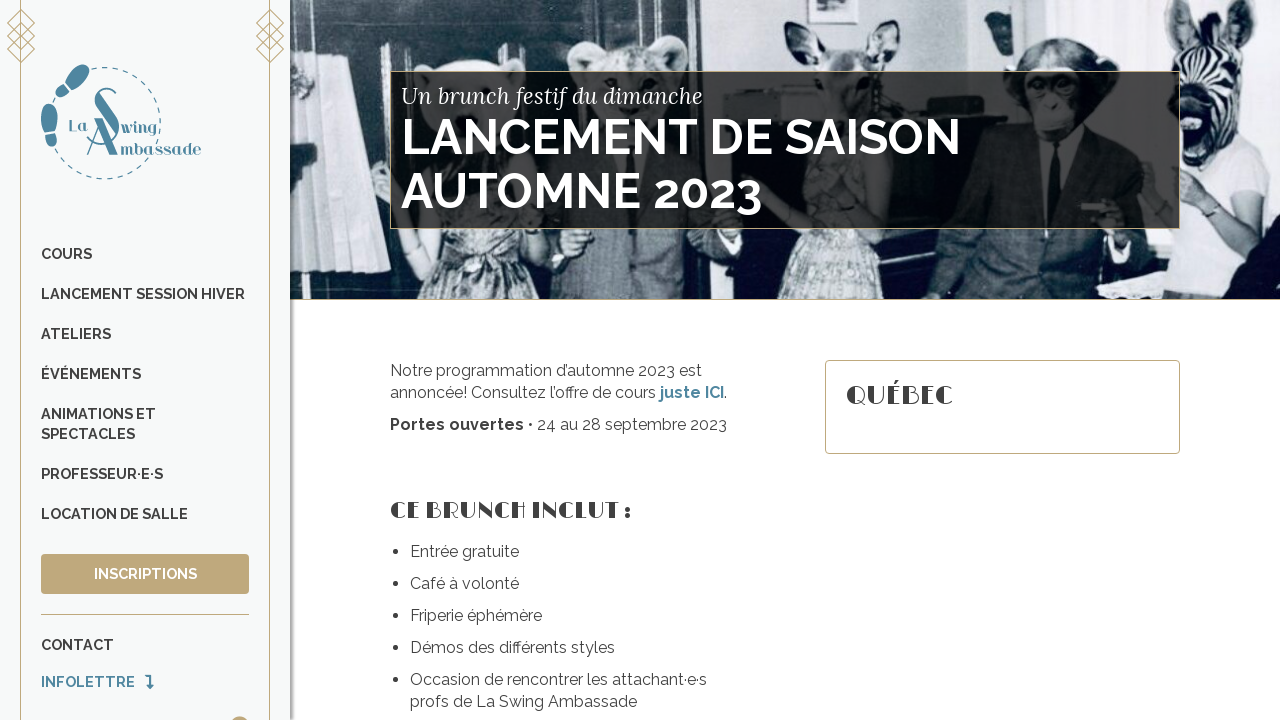

--- FILE ---
content_type: text/html; charset=UTF-8
request_url: https://laswingambassade.com/evenements/lancement-automne-2023/
body_size: 15669
content:
<!DOCTYPE html>
<html lang="fr-CA" class="no-js no-svg">
<head>
  <!-- Global site tag (gtag.js) - Google Analytics -->
  <script async src="https://www.googletagmanager.com/gtag/js?id=UA-174496122-1" data-category="analytics" data-service="Google Analytics"></script>
  <script>
    window.dataLayer = window.dataLayer || [];
    function gtag(){dataLayer.push(arguments);}
    gtag('js', new Date());

    gtag('config', 'UA-174496122-1');
  </script>
  <!-- Google tag (gtag.js) -->
  <script async src="https://www.googletagmanager.com/gtag/js?id=AW-17494150668"></script>
  <script>
    window.dataLayer = window.dataLayer || [];
    function gtag(){dataLayer.push(arguments);}
    gtag('js', new Date());

    gtag('config', 'AW-17494150668');
  </script>
<meta charset="UTF-8">
<meta name="viewport" content="width=device-width, initial-scale=1">
<link rel="profile" href="http://gmpg.org/xfn/11">
<link href="https://fonts.googleapis.com/css2?family=Lora:ital,wght@0,400;0,700;1,400;1,700&family=Raleway:ital,wght@0,400;0,700;1,400;1,700&family=Limelight&display=swap" rel="stylesheet">
<meta name='robots' content='index, follow, max-image-preview:large, max-snippet:-1, max-video-preview:-1' />
	<style>img:is([sizes="auto" i], [sizes^="auto," i]) { contain-intrinsic-size: 3000px 1500px }</style>
	
	
	<title>Lancement de saison automne 2023 - La Swing Ambassade</title>
	<link rel="canonical" href="https://laswingambassade.com/evenements/lancement-automne-2023/" />
	<meta property="og:locale" content="fr_CA" />
	<meta property="og:type" content="article" />
	<meta property="og:title" content="Lancement de saison automne 2023 • La Swing Ambassade" />
	<meta property="og:description" content="Notre programmation d&#039;automne 2023 est annoncée! Rejoignez-nous au lancement le dimanche 10 septembre de 11h à 16." />
	<meta property="og:url" content="https://laswingambassade.com/evenements/lancement-automne-2023/" />
	<meta property="og:site_name" content="La Swing Ambassade" />
	<meta property="article:modified_time" content="2023-09-08T14:49:47+00:00" />
	<meta property="og:image" content="https://laswingambassade.com/le-contenu/fichiers/2023/08/WeirdParty-2.jpeg" />
	<meta property="og:image:width" content="1000" />
	<meta property="og:image:height" content="724" />
	<meta property="og:image:type" content="image/jpeg" />
	<meta name="twitter:card" content="summary_large_image" />
	<meta name="twitter:title" content="Lancement de saison automne 2023 • La Swing Ambassade" />
	<meta name="twitter:description" content="Notre programmation d&#039;automne 2023 est annoncée! Rejoignez-nous au lancement le dimanche 10 septembre de 11h à 16." />
	<meta name="twitter:image" content="https://laswingambassade.com/le-contenu/fichiers/2023/08/WeirdParty-2.jpeg" />
	<script type="application/ld+json" class="yoast-schema-graph">{"@context":"https://schema.org","@graph":[{"@type":"WebPage","@id":"https://laswingambassade.com/evenements/lancement-automne-2023/","url":"https://laswingambassade.com/evenements/lancement-automne-2023/","name":"Lancement de saison automne 2023 - La Swing Ambassade","isPartOf":{"@id":"https://laswingambassade.com/#website"},"datePublished":"2022-12-02T21:03:24+00:00","dateModified":"2023-09-08T14:49:47+00:00","breadcrumb":{"@id":"https://laswingambassade.com/evenements/lancement-automne-2023/#breadcrumb"},"inLanguage":"fr-CA","potentialAction":[{"@type":"ReadAction","target":["https://laswingambassade.com/evenements/lancement-automne-2023/"]}]},{"@type":"BreadcrumbList","@id":"https://laswingambassade.com/evenements/lancement-automne-2023/#breadcrumb","itemListElement":[{"@type":"ListItem","position":1,"name":"Home","item":"https://laswingambassade.com/"},{"@type":"ListItem","position":2,"name":"Lancement de saison automne 2023"}]},{"@type":"WebSite","@id":"https://laswingambassade.com/#website","url":"https://laswingambassade.com/","name":"La Swing Ambassade","description":"École de danse basée à Québec dans Saint-Roch (à Lévis aussi)","potentialAction":[{"@type":"SearchAction","target":{"@type":"EntryPoint","urlTemplate":"https://laswingambassade.com/?s={search_term_string}"},"query-input":{"@type":"PropertyValueSpecification","valueRequired":true,"valueName":"search_term_string"}}],"inLanguage":"fr-CA"}]}</script>
	


<link rel='dns-prefetch' href='//cdn.jsdelivr.net' />
<link rel='dns-prefetch' href='//unpkg.com' />
<link rel='dns-prefetch' href='//use.fontawesome.com' />
<link rel='stylesheet' id='wp-block-library-css' href='https://laswingambassade.com/wp-includes/css/dist/block-library/style.min.css' type='text/css' media='all' />
<link rel='stylesheet' id='pnfw_cookie_consent_styles-css' href='https://cdn.jsdelivr.net/gh/orestbida/cookieconsent@v3.0.0-rc.17/dist/cookieconsent.css' type='text/css' media='all' />
<link rel='stylesheet' id='pnfw_themes_themes_min-3f1cf81c8d_css-css' href='https://laswingambassade.com/le-contenu/mu-modules/_philnaud_framework/css/framework/themes/themes.min-3f1cf81c8d.css' type='text/css' media='all' />
<link rel='stylesheet' id='css-minified-style-css' href='https://laswingambassade.com/le-contenu/themes/laswingambassade.com/css/style.min-7b068fe4d9.css' type='text/css' media='all' />
<link rel='stylesheet' id='font-awesome-official-css' href='https://use.fontawesome.com/releases/v5.14.0/css/all.css' type='text/css' media='all' integrity="sha384-HzLeBuhoNPvSl5KYnjx0BT+WB0QEEqLprO+NBkkk5gbc67FTaL7XIGa2w1L0Xbgc" crossorigin="anonymous" />
<link rel='stylesheet' id='font-awesome-official-v4shim-css' href='https://use.fontawesome.com/releases/v5.14.0/css/v4-shims.css' type='text/css' media='all' integrity="sha384-9aKO2QU3KETrRCCXFbhLK16iRd15nC+OYEmpVb54jY8/CEXz/GVRsnM73wcbYw+m" crossorigin="anonymous" />
<style id='font-awesome-official-v4shim-inline-css' type='text/css'>
@font-face {
font-family: "FontAwesome";
font-display: block;
src: url("https://use.fontawesome.com/releases/v5.14.0/webfonts/fa-brands-400.eot"),
		url("https://use.fontawesome.com/releases/v5.14.0/webfonts/fa-brands-400.eot?#iefix") format("embedded-opentype"),
		url("https://use.fontawesome.com/releases/v5.14.0/webfonts/fa-brands-400.woff2") format("woff2"),
		url("https://use.fontawesome.com/releases/v5.14.0/webfonts/fa-brands-400.woff") format("woff"),
		url("https://use.fontawesome.com/releases/v5.14.0/webfonts/fa-brands-400.ttf") format("truetype"),
		url("https://use.fontawesome.com/releases/v5.14.0/webfonts/fa-brands-400.svg#fontawesome") format("svg");
}

@font-face {
font-family: "FontAwesome";
font-display: block;
src: url("https://use.fontawesome.com/releases/v5.14.0/webfonts/fa-solid-900.eot"),
		url("https://use.fontawesome.com/releases/v5.14.0/webfonts/fa-solid-900.eot?#iefix") format("embedded-opentype"),
		url("https://use.fontawesome.com/releases/v5.14.0/webfonts/fa-solid-900.woff2") format("woff2"),
		url("https://use.fontawesome.com/releases/v5.14.0/webfonts/fa-solid-900.woff") format("woff"),
		url("https://use.fontawesome.com/releases/v5.14.0/webfonts/fa-solid-900.ttf") format("truetype"),
		url("https://use.fontawesome.com/releases/v5.14.0/webfonts/fa-solid-900.svg#fontawesome") format("svg");
}

@font-face {
font-family: "FontAwesome";
font-display: block;
src: url("https://use.fontawesome.com/releases/v5.14.0/webfonts/fa-regular-400.eot"),
		url("https://use.fontawesome.com/releases/v5.14.0/webfonts/fa-regular-400.eot?#iefix") format("embedded-opentype"),
		url("https://use.fontawesome.com/releases/v5.14.0/webfonts/fa-regular-400.woff2") format("woff2"),
		url("https://use.fontawesome.com/releases/v5.14.0/webfonts/fa-regular-400.woff") format("woff"),
		url("https://use.fontawesome.com/releases/v5.14.0/webfonts/fa-regular-400.ttf") format("truetype"),
		url("https://use.fontawesome.com/releases/v5.14.0/webfonts/fa-regular-400.svg#fontawesome") format("svg");
unicode-range: U+F004-F005,U+F007,U+F017,U+F022,U+F024,U+F02E,U+F03E,U+F044,U+F057-F059,U+F06E,U+F070,U+F075,U+F07B-F07C,U+F080,U+F086,U+F089,U+F094,U+F09D,U+F0A0,U+F0A4-F0A7,U+F0C5,U+F0C7-F0C8,U+F0E0,U+F0EB,U+F0F3,U+F0F8,U+F0FE,U+F111,U+F118-F11A,U+F11C,U+F133,U+F144,U+F146,U+F14A,U+F14D-F14E,U+F150-F152,U+F15B-F15C,U+F164-F165,U+F185-F186,U+F191-F192,U+F1AD,U+F1C1-F1C9,U+F1CD,U+F1D8,U+F1E3,U+F1EA,U+F1F6,U+F1F9,U+F20A,U+F247-F249,U+F24D,U+F254-F25B,U+F25D,U+F267,U+F271-F274,U+F279,U+F28B,U+F28D,U+F2B5-F2B6,U+F2B9,U+F2BB,U+F2BD,U+F2C1-F2C2,U+F2D0,U+F2D2,U+F2DC,U+F2ED,U+F328,U+F358-F35B,U+F3A5,U+F3D1,U+F410,U+F4AD;
}
</style>
<script type="text/javascript" src="https://cdn.jsdelivr.net/gh/orestbida/cookieconsent@v3.0.0-rc.17/dist/cookieconsent.umd.js" id="pnfw_cookie_consent_scripts-js"></script>
<script type="text/javascript" src="https://cdn.jsdelivr.net/npm/exif-js" id="js-exifs-js"></script>
<script type="text/javascript" id="jquery-core-js-extra">
/* <![CDATA[ */
var pnfw_vars = {"ajax_url":"https:\/\/laswingambassade.com\/wp-admin\/admin-ajax.php","ajax_nonce":"1741260cad","lang":"fr_CA","loading":"Chargement..."};
/* ]]> */
</script>
<script type="text/javascript" src="https://laswingambassade.com/wp-includes/js/jquery/jquery.min.js" id="jquery-core-js"></script>
<script type="text/javascript" src="https://laswingambassade.com/wp-includes/js/jquery/jquery-migrate.min.js" id="jquery-migrate-js"></script>
<script type="text/javascript" src="https://unpkg.com/smoothscroll-polyfill@0.4.4/dist/smoothscroll.min.js" id="smoothscroll_poly-js"></script>
<link rel='shortlink' href='https://laswingambassade.com/?p=819' />
    <script>
    if(/MSIE \d|Trident.*rv:/.test(navigator.userAgent)) {
      window.location = 'microsoft-edge:' + window.location;
      setTimeout(function(){
        window.location = 'https://go.microsoft.com/fwlink/?linkid=2135547';
      }
      , 1);
    }
    </script>
        <script>
      window.onerror = function (msg, url, lineNo, columnNo, error) {
        var xhr = new XMLHttpRequest(),
            formData = new FormData();
        formData.append('action', 'pnfw_js_error_tracking');
        formData.append('nonce', '1741260cad');
        formData.append('msg', msg);
        formData.append('url', url);
        formData.append('lineNo', lineNo);
        formData.append('columnNo', columnNo);
        formData.append('error', error);
        formData.append('userAgent', 'Mozilla/5.0 (Macintosh; Intel Mac OS X 10_15_7) AppleWebKit/537.36 (KHTML, like Gecko) Chrome/131.0.0.0 Safari/537.36; ClaudeBot/1.0; +claudebot@anthropic.com)');
        xhr.onreadystatechange = function() {
          if (xhr.readyState === 4){

          }
        };
        xhr.open('POST', 'https://laswingambassade.com/wp-admin/admin-ajax.php');
        xhr.send(formData);

        document.body.classList.add("jsError");
        return false;
      }
    </script>
       <script>
      jQuery(window).on('load', function() {
        jQuery('body').removeClass('is_loading');
        jQuery('body').addClass('is_loaded');
      });
      jQuery(function ($) {
        $(window).on('beforeunload', function(){
          if(!$('body').hasClass('is_loaded')) {
            $('body').addClass('is_loading');
          }
        });
      });
    </script>
    <style type="text/css">
      body.is_loading, body.is_loading > * {
        height: 100vh;
        max-height: 100vh;
        overflow: hidden;
      }

      #pre_loader {
        position: fixed;
        background: #fff;
        z-index: 9999;
        width: 100%;
        height: 100%;
        display: none;
        z-index: 1000;
      }

      .is_loading #pre_loader {
       display: table;
       text-align: center;
       vertical-align: middle;
       opacity: 1;
      }

      #pre_loader #pre_loader_content {
       display: table-cell;
       text-align: center;
       vertical-align: middle;
      }

      #pre_loader #pre_loader_content img {
        width: 100px;
        height: 100px;
        display: inline-block;
                  -webkit-animation:spin .5s ease-in-out infinite;
          -moz-animation:spin .5s ease-in-out infinite;
          animation:spin .5s ease-in-out infinite;
              }

              @-moz-keyframes spin { 100% { -moz-transform: rotateY(360deg); } }
        @-webkit-keyframes spin { 100% { -webkit-transform: rotateY(360deg); } }
        @keyframes spin { 100% { -webkit-transform: rotateY(360deg); transform:rotateY(360deg); } }
          </style>
   <link rel="icon" href="https://laswingambassade.com/le-contenu/fichiers/2020/08/cropped-la-swing-ambassade-fav-32x32.jpg" sizes="32x32" />
<link rel="icon" href="https://laswingambassade.com/le-contenu/fichiers/2020/08/cropped-la-swing-ambassade-fav-192x192.jpg" sizes="192x192" />
<link rel="apple-touch-icon" href="https://laswingambassade.com/le-contenu/fichiers/2020/08/cropped-la-swing-ambassade-fav-180x180.jpg" />
<meta name="msapplication-TileImage" content="https://laswingambassade.com/le-contenu/fichiers/2020/08/cropped-la-swing-ambassade-fav-270x270.jpg" />
<script id="mcjs">!function(c,h,i,m,p){m=c.createElement(h),p=c.getElementsByTagName(h)[0],m.async=1,m.src=i,p.parentNode.insertBefore(m,p)}(document,"script","https://chimpstatic.com/mcjs-connected/js/users/3f3ed102b66baf99baa4862ec/142f25eba677993524ed1e8db.js");</script>
</head>

<body class="event-template-default single single-event postid-819 is_loading">

  <div id="pre_loader"><div id="pre_loader_content"><img src="https://laswingambassade.com/le-contenu/fichiers/2020/08/la-swing-ambassade-fav.png" alt=""></div></div>    <!-- Load Facebook SDK for JavaScript -->
      <div id="fb-root"></div>
      <script>
        window.fbAsyncInit = function() {
          FB.init({
            xfbml            : true,
            version          : 'v7.0'
          });
        };

        (function(d, s, id) {
        var js, fjs = d.getElementsByTagName(s)[0];
        if (d.getElementById(id)) return;
        js = d.createElement(s); js.id = id;
        js.src = 'https://connect.facebook.net//sdk/xfbml.customerchat.js';
        fjs.parentNode.insertBefore(js, fjs);
      }(document, 'script', 'facebook-jssdk'));</script>

            <div id="page_wrapper">

    <div id="page">
      <div id="nav">
        <div id="nav_content">
          <ul class="dingbats top left"><li></li><li></li><li></li></ul>
          <ul class="dingbats top right"><li></li><li></li><li></li></ul>
          <ul class="dingbats bottom left"><li></li><li></li><li></li></ul>
          <ul class="dingbats bottom right"><li></li><li></li><li></li></ul>
          <a id="logo" href="/"><?xml version="1.0" encoding="utf-8"?>
<!-- Generator: Adobe Illustrator 16.0.0, SVG Export Plug-In . SVG Version: 6.00 Build 0)  -->
<!DOCTYPE svg PUBLIC "-//W3C//DTD SVG 1.1//EN" "http://www.w3.org/Graphics/SVG/1.1/DTD/svg11.dtd">
<svg version="1.1" id="Layer_1" xmlns="http://www.w3.org/2000/svg" xmlns:xlink="http://www.w3.org/1999/xlink" x="0px" y="0px"
	 width="500px" height="361.147px" viewBox="0 0 500 361.147" enable-background="new 0 0 500 361.147" xml:space="preserve">
<g>
	<path fill="#4F86A0" d="M110.708,336.458c4.805,2.793,9.797,5.376,14.834,7.684l1.51-3.293c-4.928-2.262-9.818-4.797-14.525-7.526
		L110.708,336.458z"/>
	<path fill="#4F86A0" d="M240.253,13.769c-5.386-1.301-10.902-2.364-16.408-3.151l-0.516,3.588
		c5.39,0.775,10.795,1.811,16.066,3.085L240.253,13.769z"/>
	<path fill="#4F86A0" d="M198.758,12.467c2.701,0.026,5.515,0.068,8.284,0.194l0.168-3.625c-2.786-0.129-5.595-0.198-8.346-0.198
		c-2.757-0.045-5.575,0.066-8.357,0.192l0.167,3.627C193.366,12.53,196.088,12.467,198.758,12.467z"/>
	<path fill="#4F86A0" d="M300.686,41.424c-4.523-3.227-9.252-6.27-14.053-9.054l-1.811,3.143c4.692,2.721,9.323,5.702,13.753,8.865
		L300.686,41.424z"/>
	<path fill="#4F86A0" d="M323.268,65.809l2.625-2.502c-3.828-4.018-7.896-7.896-12.086-11.539l-2.379,2.736
		C315.534,58.071,319.521,61.875,323.268,65.809z"/>
	<path fill="#4F86A0" d="M141.04,350.385c5.236,1.814,10.625,3.409,16.03,4.723l0.862-3.522c-5.295-1.287-10.576-2.846-15.698-4.63
		L141.04,350.385z"/>
	<path fill="#4F86A0" d="M60.548,292.838c3.429,4.37,7.107,8.62,10.931,12.643l2.628-2.499c-3.744-3.938-7.349-8.108-10.703-12.379
		L60.548,292.838z"/>
	<path fill="#4F86A0" d="M45.92,105.496l-3.221-1.67c-2.553,4.935-4.895,10.044-6.963,15.192l3.364,1.353
		C41.126,115.328,43.422,110.324,45.92,105.496z"/>
	<path fill="#4F86A0" d="M271.793,24.699c-5.052-2.313-10.271-4.405-15.507-6.22l-1.188,3.431
		c5.127,1.771,10.236,3.825,15.183,6.087L271.793,24.699z"/>
	<path fill="#4F86A0" d="M83.555,317.035c4.191,3.642,8.604,7.132,13.115,10.355l2.115-2.954c-4.418-3.158-8.741-6.57-12.849-10.141
		L83.555,317.035z"/>
	<path fill="#4F86A0" d="M174.381,14.179l-0.512-3.589c-5.494,0.778-11.016,1.832-16.412,3.136l0.854,3.521
		C163.592,15.978,168.998,14.945,174.381,14.179z"/>
	<path fill="#4F86A0" d="M42.517,264.749c2.535,4.93,5.346,9.8,8.343,14.469l3.057-1.951c-2.939-4.582-5.693-9.348-8.18-14.185
		L42.517,264.749z"/>
	<path fill="#4F86A0" d="M173.472,358.284c5.49,0.794,11.082,1.323,16.631,1.599l0.174-3.628c-5.435-0.261-10.914-0.786-16.29-1.562
		L173.472,358.284z"/>
	<path fill="#4F86A0" d="M370.752,184.467v0.392h3.631v-0.392c0-5.564-0.264-11.176-0.781-16.687l-3.613,0.336
		C370.494,173.522,370.752,179.016,370.752,184.467z"/>
	<path fill="#4F86A0" d="M323.004,303.401l2.622,2.508c3.834-4.007,7.537-8.245,10.97-12.597l-2.841-2.252
		C330.382,295.323,326.767,299.474,323.004,303.401z"/>
	<path fill="#4F86A0" d="M361.707,250.095c2.074-5.146,3.927-10.455,5.495-15.779l-3.478-1.024c-1.541,5.215-3.35,10.41-5.379,15.45
		L361.707,250.095z"/>
	<path fill="#4F86A0" d="M371.249,151.235c-1.048-5.45-2.367-10.916-3.934-16.24l-3.478,1.021
		c1.529,5.217,2.813,10.565,3.843,15.905L371.249,151.235z"/>
	<path fill="#4F86A0" d="M367.604,217.393l3.562,0.688c1.06-5.438,1.864-10.999,2.395-16.539l-3.606-0.345
		C369.426,206.622,368.639,212.068,367.604,217.393z"/>
	<path fill="#4F86A0" d="M361.854,119.204c-2.065-5.154-4.399-10.267-6.943-15.198l-3.23,1.664c2.497,4.831,4.786,9.835,6.81,14.887
		L361.854,119.204z"/>
	<path fill="#4F86A0" d="M239.014,351.724l0.846,3.531c5.402-1.299,10.797-2.87,16.047-4.67l-1.183-3.436
		C249.585,348.917,244.304,350.458,239.014,351.724z"/>
	<path fill="#4F86A0" d="M206.646,356.285l0.164,3.622c5.552-0.251,11.152-0.764,16.633-1.536l-0.504-3.598
		C217.569,355.528,212.088,356.042,206.646,356.285z"/>
	<path fill="#4F86A0" d="M269.929,341.089l1.5,3.305c5.061-2.302,10.057-4.873,14.865-7.636l-1.813-3.146
		C279.778,336.322,274.879,338.835,269.929,341.089z"/>
	<path fill="#4F86A0" d="M346.547,89.54c-3.008-4.663-6.273-9.243-9.706-13.607l-2.852,2.249c3.37,4.268,6.558,8.758,9.503,13.325
		L346.547,89.54z"/>
	<path fill="#4F86A0" d="M298.258,324.781l2.101,2.947c4.525-3.211,8.946-6.678,13.152-10.308l-2.374-2.744
		C307.024,318.231,302.685,321.624,298.258,324.781z"/>
	<path fill="#4F86A0" d="M95.252,81.138c0,0,11.932-1.392,28.702-16.244c16.775-14.865,26.984-35.403,26.979-43.294
		c0.001-9.514-2.971-11.809-5.112-14.044c-7.179-7.482-16.909-6.807-19.918-6.327c-5.163,0.831-18.907,6.133-29.228,18.53
		C81.895,37.521,74.887,53.75,75.545,57.737L95.252,81.138z"/>
	<path fill="#4F86A0" d="M89.115,85.817L70.303,61.944c0,0-17.615,7.249-22.452,17.087c-4.832,9.837-2.092,15.054,0.132,17.896
		c2.223,2.843,7.879,8.644,17.398,5.703C74.896,99.697,83.275,92.925,89.115,85.817z"/>
	<path fill="#4F86A0" d="M51.624,165.979c0.483-16.314-6.386-29.544-9.75-33.632c-1.954-2.38-8.883-9.414-19.339-8.549
		c-3.126,0.255-6.913,0.006-13.291,7.222c-5.287,5.978-11.312,28.405-8.549,50.906c2.765,22.504,10.881,31.555,10.881,31.555
		l30.623-4.537C45.373,206.355,50.931,189.357,51.624,165.979z"/>
	<path fill="#4F86A0" d="M48.933,243.648c2.921-10.705-5.578-28.006-5.578-28.006l-30.265,5.499
		c-0.334,9.309,1.484,20.056,6.734,28.661c5.248,8.599,13.426,7.997,17.017,7.332C40.428,256.47,46.004,254.348,48.933,243.648z"/>
	<path fill="#4F86A0" d="M162.216,245.938c8.133,4.182,16.676,6.268,25.638,6.268c4.34,0,8.492-0.454,12.469-1.33l13.494,32.017
		h26.092l-17.919-42.521c1.916-1.548,3.774-3.233,5.564-5.086c10.885-11.287,16.331-24.579,16.331-39.903
		c0-11.837-3.382-22.633-10.131-32.385l-51.483-74.16c6.341-6.406,13.923-9.612,22.746-9.612c11.022,0,19.775,4.529,26.256,13.583
		l4.548-3.347c-3.443-5.013-7.893-8.945-13.334-11.798c-5.447-2.858-11.134-4.286-17.054-4.286
		c-10.618,0-19.576,3.794-26.883,11.382c-7.305,7.597-10.958,16.474-10.958,26.638c0,8.356,2.204,15.668,6.619,21.938l58.924,84.401
		c-3.22,6.724-7.73,12.397-13.496,17.052l-27.761-65.874h-26.093l11.357,26.67l-16.729,42.674
		c-5.314-3.457-9.889-7.922-13.698-13.42l-4.76,3.347c4.481,6.381,9.936,11.538,16.33,15.503l-15.368,39.203h4.608l13.042-33.494
		l1.411-3.592C162.058,245.848,162.134,245.896,162.216,245.938z M179.445,201.327l18.529,43.975
		c-3.304,0.705-6.677,1.062-10.12,1.062c-8.13,0-15.815-1.85-23.051-5.543c-0.243-0.124-0.474-0.265-0.714-0.393L179.445,201.327z"
		/>
	<path fill="#4F86A0" d="M257.592,214.858h7.832l1.919-6.01l1.53,6.01h7.829l6.504-20.389c1.769-0.065,3.143-0.715,4.109-1.948
		c0.759-0.963,1.21-2.106,1.375-3.42h1.705v18.861c0,1.903,0.673,3.528,2.017,4.876c1.347,1.347,2.973,2.02,4.879,2.02
		c1.903,0,3.535-0.673,4.896-2.02c1.365-1.348,2.047-2.973,2.047-4.876v-0.838h-1.379v0.838c0,1.412-0.468,2.643-1.403,3.693
		c-0.938,1.05-2.096,1.658-3.473,1.822v-18.813c0-1.903-0.683-3.538-2.044-4.899c-1.365-1.365-2.999-2.045-4.903-2.045h-2.46v0.249
		h-1.182c0,1.344-0.314,2.479-0.938,3.394c-0.622,0.922-1.56,1.479-2.808,1.676c0.393-1.244,0.59-2.085,0.59-2.511
		c0-0.82-0.303-1.551-0.906-2.19c-0.611-0.641-1.341-0.961-2.194-0.961c-0.922,0-1.683,0.32-2.29,0.961
		c-0.61,0.64-0.912,1.385-0.912,2.241c0,0.981,0.38,1.853,1.134,2.61c0.755,0.754,1.673,1.148,2.757,1.179l-5.81,18.173
		l-4.729-19.798c-0.329-1.442-1.14-2.644-2.436-3.595c-1.3-0.951-2.703-1.428-4.215-1.428h-3.938v1.381h1.625l4.385,17.236
		l-1.969,6.153l-4.682-19.748c-0.329-1.442-1.149-2.644-2.463-3.595s-2.724-1.428-4.235-1.428h-3.938v1.381h1.625
		C252.156,193.368,254.341,201.952,257.592,214.858z"/>
	<path fill="#4F86A0" d="M291.428,178.928c-0.787,0.807-1.182,1.768-1.182,2.883c0,1.116,0.395,2.069,1.182,2.856
		c0.79,0.787,1.739,1.182,2.855,1.182s2.071-0.395,2.858-1.182s1.183-1.74,1.183-2.856c0-1.115-0.396-2.076-1.183-2.883
		c-0.787-0.804-1.742-1.204-2.858-1.204S292.218,178.125,291.428,178.928z"/>
	<path fill="#4F86A0" d="M322.998,212.838c1.344,1.347,2.987,2.02,4.924,2.02c2.199,0,3.899-0.715,5.097-2.143
		c1.197-1.431,1.796-3.293,1.796-5.591h-1.377v0.838c0,1.412-0.467,2.643-1.403,3.693c-0.937,1.05-2.092,1.658-3.472,1.822v-17.68
		c0-2.199-0.79-4.097-2.365-5.689c-1.574-1.593-3.48-2.389-5.713-2.389c-1.509,0-2.922,0.401-4.235,1.206
		c-1.314,0.806-2.299,1.88-2.954,3.227c-0.526-1.347-1.38-2.421-2.559-3.227c-1.186-0.805-2.481-1.206-3.892-1.206h-2.808v1.381
		h2.116v25.757h7.584v-19.06c0-1.347,0.477-2.735,1.428-4.163c0.952-1.428,2.087-2.143,3.397-2.143c0.725,0,1.308,0.347,1.751,1.035
		s0.665,1.412,0.665,2.167v15.268C320.979,209.866,321.651,211.491,322.998,212.838z"/>
	<path fill="#4F86A0" d="M359.295,189.101h2.017v-1.381h-1.523c-1.313,0-2.424,0.117-3.325,0.345
		c-0.906,0.229-1.766,0.738-2.586,1.525c-2.102-1.248-4.352-1.87-6.746-1.87c-3.681,0-6.806,1.338-9.386,4.014
		c-2.577,2.676-3.864,5.869-3.864,9.58c0,3.775,1.329,6.986,3.989,9.627c2.658,2.646,5.777,3.965,9.356,3.965
		c1.413,0,2.906-0.278,4.48-0.838V222c-1.344,0.622-2.756,0.937-4.234,0.937c-2.889,0-5.334-1.036-7.337-3.104l-0.984,0.985
		c2.397,2.295,5.188,3.444,8.375,3.444c3.214,0,5.982-1.155,8.293-3.469c2.317-2.317,3.476-5.085,3.476-8.303V189.101z
		 M351.662,194.665v17.929c-1.448,0.622-2.957,0.933-4.531,0.933c-1.347,0-2.505-0.484-3.475-1.451
		c-0.967-0.97-1.451-2.125-1.451-3.472v-14.627c0-1.314,0.484-2.454,1.451-3.424c0.97-0.967,2.128-1.451,3.475-1.451
		c2.164,0,4.104,0.508,5.81,1.525C352.088,191.842,351.662,193.189,351.662,194.665z"/>
	<path fill="#4F86A0" d="M290.443,276.362c0,1.413-0.468,2.643-1.404,3.696c-0.937,1.048-2.109,1.658-3.52,1.819v-17.679
		c0-2.332-0.79-4.26-2.364-5.789c-1.577-1.526-3.469-2.29-5.663-2.29c-2.957,0-4.975,1.315-6.058,3.942
		c-0.626-1.248-1.554-2.209-2.784-2.883c-1.232-0.673-2.57-1.008-4.017-1.008c-1.445,0-2.78,0.335-4.011,1.008
		c-1.232,0.674-2.146,1.635-2.735,2.883c-0.458-0.889-0.979-1.616-1.55-2.194c-0.578-0.571-1.225-0.976-1.946-1.206
		c-0.721-0.227-1.364-0.377-1.921-0.442c-0.56-0.066-1.267-0.1-2.117-0.1h-0.936v1.38h1.574v25.758h7.584v-20.19
		c0-1.413,0.602-2.693,1.799-3.843c1.2-1.149,2.568-1.725,4.112-1.725v25.758h7.585v-19.355c0-1.215,0.296-2.518,0.886-3.915
		c0.593-1.395,1.445-2.092,2.562-2.092c0.725,0,1.306,0.345,1.748,1.032c0.446,0.688,0.665,1.413,0.665,2.168v15.267
		c0,2.003,0.706,3.652,2.121,4.951c1.41,1.299,3.035,1.944,4.87,1.944c2.104,0,3.769-0.712,5.002-2.143
		c1.229-1.428,1.847-3.289,1.847-5.591h-1.329V276.362z"/>
	<path fill="#4F86A0" d="M306.153,256.171c-1.738,0-3.448,0.395-5.121,1.183v-4.334c0-1.904-0.683-3.533-2.044-4.88
		c-1.362-1.344-2.996-2.018-4.899-2.018h-2.515v1.381h1.871c0,1.805-0.006,4.546-0.024,8.225c-0.015,3.675-0.023,6.435-0.023,8.272
		c0,0.919,0.009,2.29,0.023,4.116c0.019,1.819,0.024,3.19,0.024,4.109c0,3.415,1.215,6.105,3.646,8.077
		c2.43,1.97,5.388,2.954,8.865,2.954c3.609,0,6.639-1.347,9.087-4.04c2.445-2.691,3.669-5.857,3.669-9.503
		c0-3.777-1.247-6.977-3.741-9.604C312.475,257.485,309.535,256.171,306.153,256.171z M310.981,277.002
		c0,1.476-0.509,2.667-1.529,3.571c-1.018,0.903-2.248,1.355-3.69,1.355c-1.284,0-2.392-0.494-3.329-1.479
		c-0.933-0.985-1.4-2.134-1.4-3.448v-14.627c0-1.347,0.481-2.502,1.452-3.472c0.966-0.97,2.143-1.452,3.522-1.452
		c1.344,0,2.511,0.476,3.496,1.428c0.984,0.952,1.479,2.12,1.479,3.496V277.002z"/>
	<path fill="#4F86A0" d="M350.576,279.711c-0.787,1.248-2.035,1.97-3.744,2.166V256.12h-7.582v0.988
		c-1.61-0.658-3.238-0.988-4.875-0.988c-3.612,0-6.734,1.354-9.359,4.065c-2.628,2.708-3.938,5.866-3.938,9.481
		c0,3.643,1.311,6.818,3.938,9.529c2.625,2.707,5.747,4.062,9.359,4.062c2.559,0,4.875-0.673,6.943-2.02
		c1.278,1.347,2.906,2.02,4.876,2.02c2.167,0,3.857-0.763,5.073-2.289c1.215-1.526,1.822-3.341,1.822-5.444h-1.332
		C351.758,277.069,351.366,278.463,350.576,279.711z M334.375,281.929c-1.347,0-2.509-0.484-3.476-1.454
		c-0.967-0.967-1.451-2.125-1.451-3.473v-14.627c0-1.347,0.476-2.496,1.431-3.448c0.952-0.951,2.098-1.428,3.445-1.428
		c1.774,0,3.415,0.345,4.926,1.033v17.829c0,1.413,0.393,2.693,1.18,3.844C338.592,281.354,336.574,281.929,334.375,281.929z"/>
	<path fill="#4F86A0" d="M374.808,268.089c-1.281-0.56-3.104-1.371-5.465-2.439c-2.368-1.065-4.074-1.828-5.125-2.289
		c-0.523-0.229-1.008-0.566-1.451-1.01c-0.443-0.446-0.664-0.912-0.664-1.403c0-0.79,0.311-1.445,0.937-1.97
		c0.619-0.526,1.41-0.889,2.361-1.083c0.952-0.197,1.715-0.329,2.29-0.396c0.574-0.064,1.074-0.098,1.502-0.098
		c1.676,0,3.218,0.296,4.631,0.885c-1.281,0.56-1.922,1.497-1.922,2.809c0,0.855,0.287,1.609,0.865,2.266
		c0.571,0.657,1.335,0.987,2.289,0.987c0.916,0,1.673-0.314,2.263-0.937c0.59-0.626,0.89-1.362,0.89-2.219
		c0-1.511-0.961-2.732-2.883-3.669c-1.921-0.937-3.834-1.404-5.737-1.404c-3.448,0-6.321,0.665-8.62,1.996
		c-2.296,1.33-3.448,3.11-3.448,5.344c0,1.021,0.272,1.993,0.814,2.93c0.542,0.938,1.164,1.718,1.87,2.341
		c0.707,0.622,1.658,1.271,2.858,1.945c1.198,0.673,2.167,1.164,2.906,1.475c0.736,0.315,1.706,0.698,2.907,1.159
		c1.196,0.461,1.876,0.722,2.04,0.787c3.646,1.479,5.469,2.892,5.469,4.235c0,0.856-0.344,1.56-1.036,2.119
		c-0.688,0.56-1.544,0.937-2.562,1.135c-1.018,0.193-1.805,0.325-2.361,0.392c-0.56,0.065-1.021,0.099-1.383,0.099
		c-2.724,0-5.16-0.715-7.312-2.143c-2.152-1.428-3.228-3.325-3.228-5.689h-1.376c0,2.562,1.131,4.731,3.397,6.504
		c2.266,1.771,5.072,2.657,8.422,2.657c3.48,0,6.336-0.745,8.569-2.242c2.232-1.493,3.349-3.337,3.349-5.536
		c0-1.644-0.59-3.131-1.771-4.46C377.908,269.836,376.48,268.81,374.808,268.089z"/>
	<path fill="#4F86A0" d="M400.909,268.089c-1.28-0.56-3.101-1.371-5.465-2.439c-2.367-1.065-4.07-1.828-5.124-2.289
		c-0.523-0.229-1.009-0.566-1.451-1.01c-0.443-0.446-0.665-0.912-0.665-1.403c0-0.79,0.312-1.445,0.937-1.97
		c0.623-0.526,1.41-0.889,2.365-1.083c0.949-0.197,1.712-0.329,2.286-0.396c0.575-0.064,1.078-0.098,1.503-0.098
		c1.676,0,3.218,0.296,4.63,0.885c-1.281,0.56-1.919,1.497-1.919,2.809c0,0.855,0.285,1.609,0.862,2.266
		c0.571,0.657,1.338,0.987,2.29,0.987c0.916,0,1.673-0.314,2.263-0.937c0.593-0.626,0.889-1.362,0.889-2.219
		c0-1.511-0.96-2.732-2.882-3.669s-3.835-1.404-5.738-1.404c-3.447,0-6.32,0.665-8.616,1.996c-2.299,1.33-3.451,3.11-3.451,5.344
		c0,1.021,0.272,1.993,0.814,2.93c0.541,0.938,1.164,1.718,1.87,2.341c0.707,0.622,1.658,1.271,2.858,1.945
		c1.197,0.673,2.167,1.164,2.906,1.475c0.736,0.315,1.706,0.698,2.906,1.159c1.197,0.461,1.876,0.722,2.041,0.787
		c3.646,1.479,5.469,2.892,5.469,4.235c0,0.856-0.345,1.56-1.036,2.119c-0.688,0.56-1.544,0.937-2.559,1.135
		c-1.018,0.193-1.808,0.325-2.364,0.392c-0.561,0.065-1.019,0.099-1.38,0.099c-2.724,0-5.163-0.715-7.312-2.143
		c-2.154-1.428-3.229-3.325-3.229-5.689h-1.376c0,2.562,1.131,4.731,3.396,6.504c2.266,1.771,5.076,2.657,8.422,2.657
		c3.481,0,6.337-0.745,8.569-2.242c2.233-1.493,3.35-3.337,3.35-5.536c0-1.644-0.59-3.131-1.772-4.46
		C404.014,269.836,402.586,268.81,400.909,268.089z"/>
	<path fill="#4F86A0" d="M438.832,279.711c-0.788,1.248-2.036,1.97-3.745,2.166V256.12h-7.581v0.988
		c-1.61-0.658-3.235-0.988-4.876-0.988c-3.612,0-6.734,1.354-9.358,4.065c-2.625,2.708-3.942,5.866-3.942,9.481
		c0,3.643,1.317,6.818,3.942,9.529c2.624,2.707,5.746,4.062,9.358,4.062c2.562,0,4.876-0.673,6.944-2.02
		c1.278,1.347,2.906,2.02,4.875,2.02c2.167,0,3.858-0.763,5.073-2.289c1.213-1.526,1.823-3.341,1.823-5.444h-1.332
		C440.014,277.069,439.621,278.463,438.832,279.711z M422.63,281.929c-1.347,0-2.505-0.484-3.472-1.454
		c-0.97-0.967-1.455-2.125-1.455-3.473v-14.627c0-1.347,0.477-2.496,1.431-3.448c0.952-0.951,2.099-1.428,3.445-1.428
		c1.771,0,3.415,0.345,4.927,1.033v17.829c0,1.413,0.392,2.693,1.182,3.844C426.848,281.354,424.83,281.929,422.63,281.929z"/>
	<path fill="#4F86A0" d="M473.999,276.362c0,1.413-0.47,2.643-1.406,3.696c-0.934,1.048-2.093,1.658-3.472,1.819v-34.374h1.673
		v-1.381h-1.425c-1.281,0-2.367,0.124-3.25,0.372c-0.89,0.242-1.742,0.796-2.562,1.646c-1.38,1.383-2.068,3.481-2.068,6.308
		c0,0.296,0.01,0.721,0.024,1.28c0.015,0.557,0.023,0.97,0.023,1.229c-1.577-0.556-3.085-0.838-4.528-0.838
		c-3.583,0-6.692,1.323-9.332,3.966c-2.649,2.643-3.969,5.852-3.969,9.629c0,3.844,1.332,7.061,3.99,9.653
		c2.66,2.591,5.779,3.89,9.355,3.89c2.332,0,4.55-0.625,6.65-1.87c1.347,1.245,2.909,1.87,4.678,1.87
		c1.841,0,3.467-0.654,4.879-1.972c1.41-1.312,2.116-2.954,2.116-4.924v-0.838h-1.377V276.362z M457.008,281.929
		c-1.347,0-2.508-0.484-3.475-1.454c-0.97-0.967-1.455-2.125-1.455-3.473v-14.627c0-1.312,0.477-2.454,1.431-3.424
		c0.952-0.967,2.102-1.452,3.448-1.452c1.61,0,3.134,0.297,4.579,0.886v17.977c0,1.446,0.429,2.774,1.281,3.989
		C461.013,281.405,459.076,281.929,457.008,281.929z"/>
	<path fill="#4F86A0" d="M493.747,280.303c-1.939,1.084-3.972,1.626-6.108,1.626c-1.344,0-2.502-0.484-3.472-1.454
		c-0.967-0.967-1.452-2.125-1.452-3.473v-7.83H500c-0.197-3.807-1.296-6.938-3.298-9.383c-2.006-2.445-5.026-3.67-9.063-3.67
		c-3.679,0-6.815,1.339-9.404,4.018c-2.598,2.675-3.894,5.866-3.894,9.577c0,3.675,1.296,6.854,3.894,9.529
		c2.589,2.676,5.74,4.014,9.455,4.014c2.395,0,4.66-0.598,6.794-1.798c2.135-1.197,3.796-2.813,4.975-4.852l-1.23-0.688
		C497.178,277.756,495.684,279.217,493.747,280.303z M482.715,262.375c0-1.312,0.491-2.454,1.479-3.424
		c0.983-0.967,2.148-1.452,3.495-1.452s2.502,0.477,3.472,1.428c0.967,0.952,1.452,2.102,1.452,3.448v5.469h-9.898V262.375z"/>
	<polygon fill="#4F86A0" points="89.216,174.512 89.216,209.255 112.277,209.255 112.277,207.923 96.423,207.923 96.423,174.512 	
		"/>
	<path fill="#4F86A0" d="M143.759,207.049c1.155-1.464,1.733-3.209,1.733-5.223h-1.265c0,1.481-0.375,2.828-1.121,4.02
		c-0.751,1.2-1.935,1.892-3.555,2.077V183.21h-7.206v0.939c-1.528-0.623-3.069-0.939-4.632-0.939c-3.428,0-6.39,1.295-8.884,3.896
		c-2.498,2.596-3.746,5.633-3.746,9.096c0,3.499,1.248,6.546,3.746,9.146c2.495,2.598,5.456,3.906,8.884,3.906
		c2.437,0,4.632-0.652,6.598-1.946c1.217,1.294,2.761,1.946,4.63,1.946C141.001,209.255,142.605,208.522,143.759,207.049z
		 M127.713,207.977c-1.281,0-2.376-0.47-3.293-1.397c-0.922-0.931-1.386-2.038-1.386-3.329v-14.042c0-1.287,0.456-2.392,1.357-3.305
		c0.906-0.916,1.997-1.374,3.278-1.374c1.682,0,3.244,0.333,4.676,0.994v17.11c0,1.354,0.374,2.58,1.123,3.688
		C131.721,207.426,129.806,207.977,127.713,207.977z"/>
</g>
</svg>
</a>

          <ul class="menu">
            <li id="menu-item-18" class="menu-item menu-item-type-post_type menu-item-object-page menu-item-18"><a href="https://laswingambassade.com/cours-et-troupes/" title="Liste de nos cours de danse swing">Cours</a></li>
<li id="menu-item-2467" class="menu-item menu-item-type-post_type menu-item-object-page menu-item-2467"><a href="https://laswingambassade.com/lancement-session-hiver/">Lancement Session Hiver</a></li>
<li id="menu-item-16" class="menu-item menu-item-type-post_type menu-item-object-page menu-item-16"><a href="https://laswingambassade.com/ateliers-de-danse-swing-a-quebec-et-a-levis/">Ateliers</a></li>
<li id="menu-item-17" class="menu-item menu-item-type-post_type menu-item-object-page menu-item-17"><a href="https://laswingambassade.com/evenements/">Événements</a></li>
<li id="menu-item-13" class="menu-item menu-item-type-post_type menu-item-object-page menu-item-13"><a href="https://laswingambassade.com/service-animation-et-spectacles/">Animations et spectacles</a></li>
<li id="menu-item-15" class="menu-item menu-item-type-post_type menu-item-object-page menu-item-15"><a href="https://laswingambassade.com/professeur-e-s/">Professeur·e·s</a></li>
<li id="menu-item-14" class="menu-item menu-item-type-post_type menu-item-object-page menu-item-14"><a href="https://laswingambassade.com/location-de-salle/">Location de salle</a></li>
<li id="menu-item-20" class="cta menu-item menu-item-type-custom menu-item-object-custom menu-item-20"><a href="https://swing.proinscription.com/inscription">Inscriptions</a></li>
<li id="menu-item-86" class="menu-item menu-item-type-custom menu-item-object-custom menu-item-86"><a href="#footer">Contact</a></li>
          </ul>

          <form id="newsletter">
            <h1>Infolettre<i class="fas fa-level-down-alt"></i></h1>
            <div class="form_row_input">
              <input type="email" id="newsletter_email" data-required="Ce champ est obligatoire." data-email="Courriel invalide." placeholder=" " required>
              <label for="newsletter_email">Quel est ton courriel?</label>
              <button type="submit" id="newsletter_submit"><i class="fas fa-play-circle"></i></button>
            </div>
            <div id="success">
              <p>Inscription confirmée<i class="fas fa-check-circle"></i></p>
            </div>
          </form>

          <ul id="socials">
            <li><a href="https://www.facebook.com/laswingambassade" target="_blank"><i class="fab fa-facebook-square"></i></a></li>
            <li><a href="https://www.instagram.com/laswingambassade/" target="_blank"><i class="fab fa-instagram-square"></i></a></li>
          </ul>
        </div>
      </div>

      <div id="page_content">
        <div id="page_content_wrapper">
          <div id="nav_mobile">ME<br>NU</div>

<div id="page_header" class="row">
  <div class="col_full">
    <div id="page_header_img">
              <img src="https://laswingambassade.com/le-contenu/fichiers/2023/08/WeirdParty-2-1000x375.jpeg"
          srcset="https://laswingambassade.com/le-contenu/fichiers/2023/08/WeirdParty-2-1000x375.jpeg 320w, https://laswingambassade.com/le-contenu/fichiers/2023/08/WeirdParty-2-1000x375.jpeg 800w, https://laswingambassade.com/le-contenu/fichiers/2023/08/WeirdParty-2-1000x600.jpeg 1200w"
        alt="">
          </div>
          <div id="page_header_title_container">
        <div id="page_header_title" class="">
          <div id="page_header_title_content">
                          <h2>Un brunch festif du dimanche</h2>
                                      <h1>Lancement de saison automne 2023</h1>
                      </div>
        </div>
      </div>
      </div>
</div>

<div class="row padding">
  <div id="event_schedule" class="col_half content">
                          <div class="event_schedule">
                      <h2>Québec</h2>
                            </div>
                                          </div>
  <div class="col_half content">
              <p>Notre programmation d&rsquo;automne 2023 est annoncée! Consultez l&rsquo;offre de cours <strong><a href="https://laswingambassade.com/cours/" target="_blank" rel="noopener">juste ICI</a></strong>.</p>
<p><strong>Portes ouvertes</strong> • 24 au 28 septembre 2023</p>
<p>&nbsp;</p>
<h2>Ce brunch inclut :</h2>
<ul>
<li>Entrée gratuite</li>
<li>Café à volonté</li>
<li>Friperie éphémère</li>
<li>Démos des différents styles</li>
<li>Occasion de rencontrer les attachant·e·s profs de La Swing Ambassade</li>
<li>Cat&rsquo;s Corner pour danser quand tu te sentiras inspiré·e par la musique</li>
<li>Présentation des <a href="https://laswingambassade.com/cours/" target="_blank" rel="noopener">activités de la saison automne 2023</a></li>
<li><strong>Tirage Gagne ta session</strong> parmi ceux et celles qui auront foulé le plancher de danse</li>
</ul>
<p>&nbsp;</p>
<p>Que dire de plus? C&rsquo;est classique comme formule, après tout.</p>
<p>&nbsp;</p>
<p>On vous rappelle que cet événement s&rsquo;inscrit dans le cadre d&rsquo;un weekend de fou :</p>
<p><strong>→ samedi 9 septembre</strong><br />
<strong>10h30 à 14h45</strong> • <a href="https://laswingambassade.com/ateliers/ateliers-lindy-hop-solo-jazz-michel-alice-annie-trudeau/" target="_blank" rel="noopener">Ateliers Solo Jazz &amp; Lindy Hop avec Annie Trudeau + Michel &amp; Alice</a><br />
<strong>19h à 1h</strong> • Soirée dansante <a href="https://www.lediamant.ca/fr/programmation/swing" target="_blank" rel="noopener">SWING SWING SWING</a> au Diamant (<a href="https://billets.lediamant.ca/dia/#/fd704bf9-28e5-4f3d-be8e-6d1a38f0b68e/shop/search?fac=DIA&amp;fbclid=IwAR3rBmHdwEazcRJZAkcAxcjvGPkRC6j8QDe51wcsLVlSw5a8OdHMhU520CA&amp;locale=fr-CA&amp;skin=dia" target="_blank" rel="noopener">billets au tarif danseur·se·s ici</a>)</p>
<p><strong>→ dimanche 10 septembre</strong><br />
<strong>11h à 12h30</strong> • <a href="https://laswingambassade.com/evenements/les-debuts-du-jazz-et-levolution-des-big-bands/" target="_blank" rel="noopener">Conférence sur la banquette : Les débuts du jazz et l&rsquo;évolution des Big Bands avec Alain Baril</a><strong><br />
13h à 16h</strong> • Lancement de la saison automne 2023</p>
      </div>
</div>



        <div id="footer" class="row padding">
          <div class="col_half content">
            <h1>Où sommes-nous?</h1>
            <p><strong>Saint-Roch</strong>
            <br>333 rue de la Couronne, G1K 6E7            <br>Québec            <br></p>
            <p><strong>Lévis</strong>
            <br>3995 Rue de la Fabrique, G6W 1J6            <br>Lévis</p>
            <p><strong>Limoilou</strong>
            <br>320 ch. de la Canardière, G1L 2R2            <br>Québec            <br></p>
          </div>
          <div class="col_half content">
            <h1>Pour nous joindre</h1>
            <p>Besoin de parler avec quelqu’un? On est dispo au bout du fil!
            <br>Téléphone • 581.308.5939            <br>Courriel • <a href="mailto:info@laswingambassade.com">info@laswingambassade.com</a></p>
            <ul id="footer_nav">
              <li id="menu-item-2370" class="menu-item menu-item-type-post_type menu-item-object-page menu-item-2370"><a href="https://laswingambassade.com/code-d-ethique/">Code d&rsquo;éthique</a></li>
<li id="menu-item-1210" class="menu-item menu-item-type-post_type menu-item-object-page menu-item-privacy-policy menu-item-1210"><a rel="privacy-policy" href="https://laswingambassade.com/politique-de-confidentialite/">Politique de confidentialité</a></li>
            </ul>
            <a id="red-logo" href="https://www.red-danse.ca/fr/" target="_blank" title="Membre du réseau des écoles et des enseignants en danse du Québec"><img alt="Logo membre du réseau des écoles et des enseignants en danse du Québec" src="https://laswingambassade.com/le-contenu/themes/laswingambassade.com/images/png/logomembrered.png" alt=""></a>
          </div>
          <!-- <div class="col_full">
            <iframe src="https://www.google.com/maps/d/embed?mid=1VYrNJTIV6feYbK4l806LCRuKHFQ" width="1200" height="480"></iframe>
          </div> -->
        </div>

      </div>
    </div>

  </div>

</div>

    <script>
    CookieConsent.run({

        categories: {
            necessary: {
                enabled: true,  // this category is enabled by default
                readOnly: true  // this category cannot be disabled
            },
            analytics: {}
        },

        language: {
            default: "fr",
            translations: {
                              fr: {
                    consentModal: {
                        title: "Ce site web utilise des cookies",
                        description: "Les cookies nous permettent de personnaliser le contenu et les annonces, d'offrir des fonctionnalités relatives aux médias sociaux et d'analyser notre trafic.",
                        acceptAllBtn: "Tout autoriser",
                        acceptNecessaryBtn: "Tout refuser",
                        showPreferencesBtn: "Personnaliser",
                    },
                    preferencesModal: {
                        title: "Sélection des cookies autorisés",
                        acceptAllBtn: "Tout autoriser",
                        acceptNecessaryBtn: "Tout refuser",
                        savePreferencesBtn: "Autoriser la sélection",
                        closeIconLabel: 'Close modal',
                        sections: [
                            // {
                            //     title: 'Somebody said ... cookies?',
                            //     description: 'I want one!'
                            // },
                            {
                                title: "Nécessaires",
                                description: "Les cookies nécessaires contribuent à rendre un site web utilisable en activant des fonctions de base comme la navigation de page et l'accès aux zones sécurisées du site web. Le site web ne peut pas fonctionner correctement sans ces cookies.",
                                linkedCategory: 'necessary'
                            },
                            {
                                title: "Statistiques",
                                description: "Les cookies servant aux fins statistiques aident les propriétaires du site web, par la collecte et la communication d'informations de manière anonyme, à comprendre comment les visiteurs interagissent avec les sites web.",
                                linkedCategory: 'analytics'
                            },
                            {
                              title: "À propos des cookies",
                              description: "Les cookies sont des petits fichiers textes qui peuvent être utilisés par les sites web pour rendre l'expérience utilisateur plus efficace. La loi stipule que nous ne pouvons stocker des cookies sur votre appareil que s’ils sont strictement nécessaires au fonctionnement de ce site. Pour tous les autres types de cookies, nous avons besoin de votre permission. À tout moment, vous pouvez modifier ou retirer votre consentement dès la Déclaration relative aux cookies sur notre site web. En savoir plus sur qui nous sommes, comment vous pouvez nous contacter et comment nous traitons les données personnelles veuillez voir notre Politique confidentialité.",
                            }
                        ]
                    }
                },
                          }
        }
    });
    </script>
    <script type="text/javascript" src="https://laswingambassade.com/le-contenu/mu-modules/_philnaud_framework/js/framework/themes/themes.min-7c70a055db.js" id="pnfw_themes_themes_min-7c70a055db_js-js"></script>
<script type="text/javascript" src="https://laswingambassade.com/le-contenu/themes/laswingambassade.com/js/global.min-13623ae257.js" id="global-js"></script>

</body>
</html>


--- FILE ---
content_type: text/css
request_url: https://laswingambassade.com/le-contenu/mu-modules/_philnaud_framework/css/framework/themes/themes.min-3f1cf81c8d.css
body_size: 4558
content:
body,html{scroll-behavior:smooth;height:100%}*,.dialog_container,::after,::before{box-sizing:border-box}a,abbr,acronym,address,applet,article,aside,audio,b,big,blockquote,body,canvas,caption,center,cite,code,dd,del,details,dfn,div,dl,dt,em,embed,fieldset,figcaption,figure,footer,form,h1,h2,h3,h4,h5,h6,header,hgroup,html,i,iframe,img,ins,kbd,label,legend,li,mark,menu,nav,object,ol,output,p,pre,q,ruby,s,samp,section,small,span,strike,strong,sub,summary,sup,table,tbody,td,tfoot,th,thead,time,tr,tt,u,ul,var,video{margin:0;padding:0;border:0;font:inherit;vertical-align:baseline}article,aside,details,figcaption,figure,footer,header,hgroup,menu,nav,section{display:block}body{padding:0;margin:0;-webkit-print-color-adjust:exact;print-color-adjust:exact;line-height:1;font-size:0}ol,ul{list-style:none}blockquote,q{quotes:none}blockquote:after,blockquote:before,q:after,q:before{content:'';content:none}table{border-collapse:collapse;border-spacing:0}:root{--transition-all:all 0.3s ease-in-out 0s;--transition-opacity:opacity 0.3s ease-in-out 0s;--transition-maxheight:max-height 0.3s ease-in-out 0s;--page-content-padding:20px;--padding-content:40px;--red:#ee5858}.content_grid{--padding-inline:1rem;--content-max-width:980px;--breakout-max-width:1200px;--breakout-size:calc(
    (var(--breakout-max-width) - var(--content-max-width)) / 2
  );display:grid;grid-template-columns:[full-width-start] minmax(var(--padding-inline),1fr) [breakout-start] minmax(0,var(--breakout-size)) [content-start] min(100% - (var(--padding-inline) * 2),var(--content-max-width)) [content-end] minmax(0,var(--breakout-size)) [breakout-end] minmax(var(--padding-inline),1fr) [full-width-end]}.content_grid>:not(.breakout,.full_width),.full_width>:not(.breakout,.full_width){grid-column:content}.content_grid>.breakout{grid-column:breakout}.content_grid>.full_width{grid-column:full-width;grid-template-columns:inherit}.dialog_container{position:absolute;width:100vw;max-width:600px;background-color:var(--light-grey);top:0;left:50%;transform:translateX(-50%) translateY(-100%);transition:all 0.3s ease-in-out 0s;z-index:1000}#dialog_wrapper,.form-pnwf,.form-pnwf fieldset,.form-pnwf fieldset input:not([type=radio]):not([type=checkbox])+label,.form-pnwf fieldset select+label,.form-pnwf fieldset textarea+label{position:relative}.dialog_container.dialog_show{transform:translateY(0) translateX(-50%)}.dialog_container.dialog_show.dialog_soft_hide{opacity:.25}#dialog_wrapper{transition:all 0.3s ease-in-out 0s;max-height:100000px;opacity:1}body.dialog_collapsed{background-color:rgba(0,0,0,.8)}.dialog_collapsed #dialog_wrapper{max-height:0;opacity:0;overflow:hidden}.form-pnwf{display:flex}.form-pnwf fieldset{display:flex;flex-direction:column-reverse;gap:.25rem}.form-pnwf fieldset button,.form-pnwf fieldset input:not([type=radio]):not([type=checkbox]),.form-pnwf fieldset select,.form-pnwf fieldset textarea{background-color:transparent;outline:0;-webkit-appearance:none;border:none;transition:.3s ease-out}.form-pnwf fieldset input[type=checkbox],.form-pnwf fieldset input[type=radio]{display:none}.form-pnwf fieldset input[required]:not([type=radio]):not([type=checkbox]):not([type=file])+label:before,.form-pnwf fieldset input[required][type=checkbox]+label+legend:before,.form-pnwf fieldset input[required][type=radio]+label+legend:before,.form-pnwf fieldset select[required]+label:before,.form-pnwf fieldset textarea[required]+label:before{content:"*"}.form-pnwf fieldset input:not([type=radio]):not([type=checkbox])+label>span,.form-pnwf fieldset select+label>span,.form-pnwf fieldset textarea+label>span{cursor:pointer}.form-pnwf fieldset input:not([type=radio]):not([type=checkbox])+label legend,.form-pnwf fieldset select+label legend,.form-pnwf fieldset textarea+label legend{cursor:pointer;overflow:hidden;display:block;transition:.3s}.form-pnwf fieldset input:not([type=radio]):not([type=checkbox])+label legend span,.form-pnwf fieldset select+label legend span,.form-pnwf fieldset textarea+label legend span{display:block;clear:both;width:100%;transition:.6s}.form-pnwf fieldset input:not([type=radio]):not([type=checkbox])+label legend:before,.form-pnwf fieldset select+label legend:before,.form-pnwf fieldset textarea+label legend:before{display:inline-block;position:absolute;top:0;right:0}.form-pnwf fieldset input:not([type=radio]):not([type=checkbox]):not(:focus)+label legend,.form-pnwf fieldset select:not(:focus)+label legend,.form-pnwf fieldset textarea:not(:focus)+label legend{max-height:0}.form-pnwf fieldset input:not([type=radio]):not([type=checkbox]):not(:focus)+label legend span,.form-pnwf fieldset select:not(:focus)+label legend span,.form-pnwf fieldset textarea:not(:focus)+label legend span{opacity:0}.form-pnwf fieldset input:not([type=radio]):not([type=checkbox]):focus+label legend,.form-pnwf fieldset select:focus+label legend,.form-pnwf fieldset textarea:focus+label legend{max-height:500px}.form-pnwf fieldset input:not([type=radio]):not([type=checkbox]):focus+label legend span,.form-pnwf fieldset select:focus+label legend span,.form-pnwf fieldset textarea:focus+label legend span{opacity:1}.form-pnwf fieldset input[type=checkbox]+label,.form-pnwf fieldset input[type=radio]+label{position:relative;cursor:pointer}.form-pnwf fieldset input[type=checkbox]+label+legend,.form-pnwf fieldset input[type=radio]+label+legend{padding-bottom:.25rem}.form-pnwf fieldset input[type=file]{background:0 0;position:absolute;width:100%;height:100%;opacity:0;z-index:2;cursor:pointer}.form-pnwf fieldset input[type=file]+label{width:100%;display:flex;flex-direction:column;justify-content:center;align-items:center}.form-pnwf fieldset button,.form-pnwf fieldset input[type=submit]{cursor:pointer}.form-pnwf fieldset.toggle-switch{flex-direction:row;align-items:center}.form-pnwf fieldset.toggle-switch label:last-child{flex-grow:0}.form-pnwf fieldset.toggle-switch label{cursor:pointer;flex:1}.form-pnwf fieldset.toggle-switch label input[type=checkbox]{display:none}.form-pnwf fieldset.toggle-switch label input[type=checkbox]+span{display:inline-block;position:relative;background-color:red;width:4rem;height:1rem;transition:.3s ease all}.form-pnwf fieldset.toggle-switch label input[type=checkbox]+span:before{content:"";display:block;width:calc(25% - 2px);height:calc(100% - 2px);background-color:#fff;position:absolute;top:1px;left:1px;transition:.3s ease all,left .3s cubic-bezier(.18,.89,.35,1.15)}.form-pnwf fieldset.toggle-switch label input[type=checkbox]:checked+span{background-color:green}.form-pnwf fieldset.toggle-switch label input[type=checkbox]:checked+span:before{background-color:#fff;right:1px;left:auto}.form-pnwf fieldset.toggle-switch label input[type=checkbox]:active+span:before{width:50%}.form-pnwf ul.pnfw-uploaded-image{width:100%;display:grid;grid-gap:1rem;grid-template-columns:repeat(4,1fr);position:relative}.form-pnwf ul.pnfw-uploaded-image li{position:relative;width:100%;padding-top:100%}.form-pnwf ul.pnfw-uploaded-image li a:first-child{display:inline-block;width:100%;height:100%;position:absolute;top:0;left:0;z-index:1}.form-pnwf ul.pnfw-uploaded-image li a:first-child img{max-width:100%;max-height:100%;position:absolute;top:50%;left:50%;transform:translate(-50%,-50%)}.form-pnwf ul.pnfw-uploaded-image li a:last-child{font-size:1rem;position:absolute;top:0;right:0;z-index:2}.grow-focus fieldset>:checked+label,.grow-focus fieldset>:focus,.grow-focus fieldset>button:hover,.grow-focus fieldset>input[type=submit]:hover{transform:scale(1.05)}.ajax_processing:after{content:" ";display:block;width:20px;height:20px;animation:ldsDualRing 1.2s linear infinite;position:absolute;right:0;bottom:11px}.form_row_button button,.form_row_checkbox{border:none;display:block;width:100%;box-sizing:border-box}.formFadeIn{opacity:0;animation:formFadeIn .3s;animation-fill-mode:forwards}@keyframes formFadeIn{from{opacity:0}to{opacity:1}}.formFadeOut{animation:formFadeOut .3s;animation-fill-mode:forwards}@keyframes formFadeOut{from{opacity:1}to{opacity:0}}@keyframes ldsDualRing{0%{transform:rotate(0)}100%{transform:rotate(360deg)}}.form_row_button button{padding:10px;font-size:1.2rem;margin-top:20px;-webkit-appearance:none;transition:all 0.3s ease-in-out 0s}.form_row_button button:hover{cursor:pointer}.form_row_button .formValidate_error_msg{font-size:.8rem;line-height:.8rem;transition:all 0.3s ease-in-out 0s;padding-top:10px;display:block;text-align:center}.form_row_checkbox{text-align:left;font-size:0;padding:5px 0;position:relative}.form_row_checkbox input[type=checkbox],.form_row_checkbox label{display:inline-block;vertical-align:middle;transition:all 0.3s ease-in-out 0s;line-height:1rem}.form_row_checkbox input[type=checkbox]{-webkit-appearance:none;-moz-appearance:none;appearance:none;width:1rem;height:1rem;box-sizing:border-box;margin-right:10px;outline:0}.form_row_checkbox input[type=checkbox]:checked{background:0 0;border-color:transparent}.form_row_checkbox label{font-size:1rem;white-space:nowrap;overflow:hidden;text-overflow:ellipsis;width:calc(100% - 1rem - 16px)}.form_row_checkbox label:hover{cursor:pointer}.form_row_checkbox input[type=checkbox]+label:before{content:"\f00c";font-family:"Font Awesome 5 Free";font-weight:700;font-size:.8rem;position:absolute;left:4px;opacity:0;transition:all 0.3s ease-in-out 0s}.form_row_checkbox input[type=checkbox]:checked+label:before{opacity:1}.form_row_file{height:300px;box-sizing:border-box;position:relative;display:table;width:100%;opacity:1}.form_row_file.max_1_file{transition:all 0.3s ease-in-out 0s;opacity:0;max-height:0;overflow:hidden;display:block;padding:0!important;margin:0}.form_row_file label{width:100%;height:100%;display:table-cell;vertical-align:middle;padding:10px;box-sizing:border-box;transition:all 0.3s ease-in-out 0s;overflow:hidden}.form_row_file label:hover{cursor:pointer;border-style:solid}.form_row_file.error label{background-color:rgba(238,88,88,.25)}.form_row_file label span{text-decoration:underline}.form_row_file label:before{content:"\f574";font-family:"Font Awesome 5 Free";font-weight:900;display:block;font-size:3rem;margin:10px}.form_row_file label:after{content:"";display:block;width:100%;height:100%;position:absolute;background-position:center;background-size:contain;background-repeat:no-repeat;top:0;left:0;overflow:hidden;box-sizing:border-box}.form_row_file input[type=file]{width:100%;height:100%;display:block;opacity:0;overflow:hidden;position:absolute;z-index:10}.form_row_file .formValidate_error_msg{position:absolute;bottom:20px;left:0;width:100%;font-size:.8rem}.form_row_file.ajax_processing:after{top:calc(50% - 20px);left:calc(50% - 20px);width:40px;height:40px}.files_uploaded_container{display:block;width:100%}.files_uploaded_container li{display:table;width:100%;box-sizing:border-box;table-layout:fixed}.files_uploaded_container li .pnfw_file_data,.files_uploaded_container li .pnfw_file_remove,.files_uploaded_container li .pnfw_file_thumbnail{display:table-cell;box-sizing:border-box}.files_uploaded_container li .pnfw_file_thumbnail{background-size:cover;background-repeat:no-repeat;background-position:center}.files_uploaded_container li .pnfw_file_remove{width:20px;text-align:center;vertical-align:middle}.files_uploaded_container li .pnfw_file_remove i:hover{cursor:pointer}.files_uploaded_container li .pnfw_file_name{display:block;box-sizing:border-box}.files_uploaded_container li .pnfw_file_progressbar{display:block;position:relative;text-align:center;box-sizing:border-box;z-index:1}.files_uploaded_container li .pnfw_file_progressbar:before{content:"";position:absolute;top:0;left:0;width:var(--progress);height:100%;display:block;background-color:#ccc;transition:all 0.3s ease-in-out 0s;z-index:-1}.form_row_input{position:relative;width:100%;display:block;text-align:left;overflow:hidden;padding-top:20px;box-sizing:border-box;transition:all 0.3s ease-in-out 0s}.form_row_input input,.form_row_input input+label{padding:10px 0;z-index:2;transition:all 0.3s ease-in-out 0s;box-sizing:border-box}.form_row_input input{position:relative;width:100%;border:none;background:0 0;font-size:1rem;line-height:1rem;outline:0;-webkit-appearance:none;border-radius:0;opacity:1}.form_row_input input:disabled{opacity:.5}.form_row_input input:-webkit-autofill{-webkit-box-shadow:0 0 0 30px #fff inset}.form_row_input input+label{position:absolute;left:0;text-align:left;font-weight:400}.form_row_input input+label,.form_row_input input:focus+label{top:0;font-size:.8rem;line-height:.8rem;width:100%}.form_row_input .formValidate_error_msg{font-size:.8rem;line-height:.8rem;transition:all 0.3s ease-in-out 0s;padding-top:10px;display:block}.form_row_input input:-moz-placeholder-shown+label:hover{cursor:text}.form_row_input input:placeholder-shown+label:hover{cursor:text}.form_row_input input:-moz-placeholder-shown+label{top:22px!important;font-size:1rem!important;line-height:1rem!important}.form_row_input input:placeholder-shown+label{top:22px!important;font-size:1rem!important;line-height:1rem!important}.form_row_input input[required]+label:before{content:"*";display:inline-block;margin-right:2px;vertical-align:sub}.form_row_radio{border:none;display:block;width:100%;box-sizing:border-box;font-size:1.2rem;margin-top:20px}.form_row_radio ul{list-style-type:none;display:block;position:relative;box-sizing:border-box;font-size:0;text-align:left}.form_row_radio ul li{display:inline-block;width:50%;box-sizing:border-box;font-size:1rem;position:relative;text-align:center}.form_row_radio ul li:first-child{display:block;text-align:left;font-size:.8rem;line-height:.8rem;width:100%;margin-bottom:5px;text-transform:none}.form_row_radio ul li:empty{display:none}.form_row_radio ul li input{position:absolute;display:block;width:100%;height:100%;z-index:1;padding:0;margin:0;opacity:0}.form_row_radio ul li label{position:relative;display:block;width:100%;height:100%;z-index:2;font-size:1rem;box-sizing:border-box;padding:10px;transition:all 0.3s ease-in-out 0s}.form_row_radio ul li label:hover{cursor:pointer}.form_row_radio ul li input:checked+label{box-shadow:inset 0 0 8px rgba(209,205,199,.6);-webkit-box-shadow:inset 0 0 8px rgba(209,205,199,.6);-moz-box-shadow:inset 0 0 8px rgba(209,205,199,.6)}.form_row_radio ul li label i{display:block;font-size:2rem;margin:10px 0}.form_row_radio ul li .formValidate_error_msg{position:absolute;font-size:.8rem;line-height:.8rem;transition:all 0.3s ease-in-out 0s;padding-top:10px;display:block;text-transform:none;width:200%;text-align:left}.form_row_radio ul[data-required] li:first-child:before{content:"*";display:inline-block;margin-right:2px;vertical-align:sub}.form_row_range{position:relative;width:100%;display:flex;align-items:center;text-align:left;padding:40px 10px 20px;box-sizing:border-box;transition:all 0.3s ease-in-out 0s}.form_row_range input[type=range]{flex:1;margin:0;padding:0;height:10px;font:inherit;outline:0;box-shadow:inset 0 0 4px rgba(209,205,199,.6);-webkit-box-shadow:inset 0 0 4px rgba(209,205,199,.6);-moz-box-shadow:inset 0 0 4px rgba(209,205,199,.6);transition:all 0.3s ease-in-out 0s;-moz-apperance:none;-webkit-appearance:none;position:absolute;pointer-events:none}.form_row_range input[type=range]::-webkit-slider-thumb{-webkit-appearance:none;pointer-events:all;position:relative;z-index:3;box-sizing:border-box;border:none;width:25px;height:25px;border-radius:50%;cursor:pointer;box-shadow:0 0 8px rgba(209,205,199,.8);-webkit-box-shadow:0 0 8px rgba(209,205,199,.8)}.form_row_range input[type=range]::-moz-range-thumb{pointer-events:all;position:relative;z-index:10;box-sizing:border-box;border:none;width:25px;height:25px;border-radius:50%;cursor:pointer;box-shadow:0 0 8px rgba(209,205,199,.8);-moz-box-shadow:0 0 8px rgba(209,205,199,.8)}.form_row_range input[type=range]::-ms-thumb{pointer-events:all;position:relative;z-index:3;margin-top:0;box-sizing:border-box;border:none;width:25px;height:25px;border-radius:50%;cursor:pointer;box-shadow:0 0 8px rgba(209,205,199,.8)}.form_row_range input[type=range]::-ms-tooltip{display:none}.form_row_range input[type=range]~output{display:block;position:absolute;right:10px;top:-5px;font-size:.8rem;padding:5px 10px;z-index:2;box-shadow:0 0 8px rgba(209,205,199,.6);-webkit-box-shadow:0 0 8px rgba(209,205,199,.6);-moz-box-shadow:0 0 8px rgba(209,205,199,.6)}.form_row_range input[type=range]+label{position:absolute;z-index:1;padding:2px 0;box-sizing:border-box;left:10px;transition:all 0.3s ease-in-out 0s;text-align:left;top:0;font-size:.8rem;line-height:.8rem;width:100%;opacity:1}.form_row_select,.form_row_select select{position:relative;width:100%;box-sizing:border-box;transition:all 0.3s ease-in-out 0s}.form_row_range label:hover{cursor:default}.form_row_range input[type=range].range_twin{background:linear-gradient(to right,var(--main-background) 0,var(--main-background) var(--progress-twin),var(--light-shadow) var(--progress-twin),var(--light-shadow) var(--progress),var(--main-background) var(--progress),var(--main-background) 100%);z-index:2}.form_row_range input[type=range].range_twin+input[type=range]{background:0 0}.form_row_select{display:block;text-align:left;overflow:hidden;padding-top:20px}.form_row_select select{z-index:2;border:none;padding:10px 0;background:0 0;font-size:1rem;line-height:1rem;outline:0;-webkit-appearance:none;border-radius:0;opacity:1}.form_row_select:after{content:'';width:0;height:0;border-left:6px solid transparent;border-right:6px solid transparent;border-top:8px solid #ccc;position:absolute;right:0;top:27px}.form_row_select select+label,.form_row_signature{width:100%;box-sizing:border-box;text-align:left;transition:all 0.3s ease-in-out 0s}.form_row_select select+label{position:absolute;z-index:1;padding:2px 0;left:0;top:0;font-size:.8rem;line-height:.8rem;opacity:1}.form_row_select select>option:first-child[value=""]{display:none}.form_row_select .formValidate_error_msg{font-size:.8rem;line-height:.8rem;transition:all 0.3s ease-in-out 0s;padding-top:10px;display:block}.form_row_select select[required]+label:before{content:"*";display:inline-block;margin-right:2px;vertical-align:sub}.form_row_signature{position:relative;display:block;overflow:hidden;padding-top:20px;border-bottom:1px solid;padding-bottom:30px}.form_row_signature canvas{background-color:#fff;border:1px solid;box-sizing:border-box;width:100%;height:150px;margin-top:10px}.form_row_submit input[type=submit],.form_row_textarea textarea{border:none;-webkit-appearance:none;width:100%;box-sizing:border-box}.form_row_signature label{position:relative;font-size:.8rem;line-height:.8rem;width:100%;z-index:1;padding:10px 0;box-sizing:border-box;left:0;transition:all 0.3s ease-in-out 0s;text-align:left;font-weight:400}.form_row_signature .formValidate_error_msg{font-size:.8rem;line-height:.8rem;transition:all 0.3s ease-in-out 0s;padding-top:10px;display:block}.form_row_submit{position:relative}.form_row_submit input[type=submit]{display:block;padding:15px 10px;font-size:.8rem;line-height:1.2rem;text-align:center;font-weight:700;text-transform:uppercase;margin-top:40px;white-space:normal}.form_row_submit input[type=submit]:hover{cursor:pointer}.form_row_submit .formValidate_error_msg{font-size:.8rem;line-height:.8rem;transition:all 0.3s ease-in-out 0s;padding-top:10px;display:block;text-align:center}.form_row_textarea,.form_row_textarea textarea+label,.form_row_toggle_switch,.form_row_toggle_switch>label:first-child{transition:all 0.3s ease-in-out 0s;text-align:left}.form_row_textarea{position:relative;width:100%;display:block;overflow:hidden;padding-top:20px;box-sizing:border-box}.form_row_textarea textarea{position:relative;z-index:2;height:100px;padding:10px;font-size:1rem;line-height:1rem;outline:0}.form_row_textarea textarea:-webkit-autofill{-webkit-box-shadow:0 0 0 30px #fff inset}.form_row_textarea textarea+label{position:absolute;z-index:2;padding:10px 0;box-sizing:border-box;left:0;font-weight:400}.form_row_textarea textarea+label,.form_row_textarea textarea:focus+label{top:0;font-size:.8rem;line-height:.8rem;width:100%}.form_row_textarea textarea:-moz-placeholder-shown+label{top:22px!important;font-size:1rem!important;line-height:1rem!important}.form_row_textarea textarea:placeholder-shown+label{top:22px!important;font-size:1rem!important;line-height:1rem!important}.form_row_textarea textarea.required:-moz-placeholder-shown+label:before{content:"*"}.form_row_textarea textarea.required:placeholder-shown+label:before{content:"*"}.form_row_textarea .formValidate_error_msg{font-size:.8rem;line-height:.8rem;transition:all 0.3s ease-in-out 0s;padding-top:10px;display:block}.form_row_toggle_switch{position:relative;width:100%;display:flex;align-items:center;box-sizing:border-box}.form_row_toggle_switch>label:first-child{width:calc(100% - 40px);z-index:1;padding:10px 0;box-sizing:border-box;left:0}.form_row_toggle_switch .switch{position:relative;display:inline-block;width:60px;height:24px}.form_row_toggle_switch .switch input{opacity:0;width:0;height:0}.form_row_toggle_switch .slider{position:absolute;cursor:pointer;top:0;left:0;right:0;bottom:0;transition:.4s;border-radius:24px;box-shadow:inset 0 0 8px rgba(209,205,199,.6);-webkit-box-shadow:inset 0 0 8px rgba(209,205,199,.6);-moz-box-shadow:inset 0 0 8px rgba(209,205,199,.6)}.form_row_toggle_switch .slider:before{position:absolute;content:"";height:18px;width:18px;left:4px;bottom:3px;border-radius:50%;box-shadow:0 0 8px rgba(209,205,199,.6);-webkit-box-shadow:0 0 8px rgba(209,205,199,.6);-moz-box-shadow:0 0 8px rgba(209,205,199,.6);transition:all 0.3s ease-in-out 0s}.form_row_toggle_switch input:checked+.slider{box-shadow:inset 0 0 8px rgba(0,0,0,.4);-webkit-box-shadow:inset 0 0 8px rgba(0,0,0,.4);-moz-box-shadow:inset 0 0 8px rgba(0,0,0,.4)}.form_row_toggle_switch input:checked+.slider:before{left:34px;box-shadow:0 0 8px rgba(0,0,0,.4);-webkit-box-shadow:0 0 8px rgba(0,0,0,.4);-moz-box-shadow:0 0 8px rgba(0,0,0,.4)}form.form_step{display:block;max-height:0;opacity:0;overflow:hidden;transition:opacity 0.3s ease-in-out 0s}form.form_step.form_current{max-height:10000px;opacity:1}.loading_container{position:absolute;top:0;left:0;background:rgba(255,255,255,.9);width:100%;height:100%;opacity:0;transition:all 0.3s ease-in-out 0s;z-index:10;overflow:hidden}.loading_container.in_progress{opacity:1}.loading{max-width:100%;width:250px;height:50px;line-height:50px;text-align:center;position:absolute;top:50%;left:50%;transform:translate(-50%,-50%);font-family:helvetica,arial,sans-serif;text-transform:uppercase;font-weight:900;color:#000;font-size:1rem;letter-spacing:.2em}.loading:after,.loading:before{content:"";display:block;width:15px;height:15px;background:#000;position:absolute;animation:load .7s infinite alternate ease-in-out}.col_half,.col_quarter{display:inline-block;vertical-align:top}.loading:before{top:0}.loading:after{bottom:0}@keyframes load{0%{left:0;height:30px;width:15px}50%{height:8px;width:40px}100%{left:calc(100% - 15px);height:30px;width:15px}}.col_full,.row{width:100%}.row{box-sizing:border-box;position:relative;direction:rtl;font-size:0}.col_full,.col_half,.col_quarter{box-sizing:border-box;position:relative;transition:all 0.3s ease-in-out 0s;direction:ltr}.col_half{width:50%}.col_quarter{width:25%}.disable_scrollbars::-webkit-scrollbar{width:0;background:0 0;height:0}.disable_scrollbars{scrollbar-width:none;-ms-overflow-style:none}@media only screen and (max-width:1023px){.col_half{width:100%}.col_half:empty{display:none}.col_half:not(:empty)+.col_half{margin:0}}

--- FILE ---
content_type: text/css
request_url: https://laswingambassade.com/le-contenu/themes/laswingambassade.com/css/style.min-7b068fe4d9.css
body_size: 5288
content:
:root{--font-reg:'Raleway',sans-serif;--font-alt:'Lora',sans-serif;--font-deco:'Limelight',sans-serif;--font-awe:'Font Awesome 5 Free';--swing-black:#414141;--swing-blue:#5087a0;--swing-gold:#bfa97d;--swing-white:#fff;--border-radius:4px}p+#workshop_list{margin-top:30px}#workshop_list>li{vertical-align:top;display:inline-block;width:calc(50% - 20px);margin-top:30px}.workshop_list_dates>ul>li span+span,.workshop_list_dates>ul>li+li{margin-top:5px}#workshop_list>li:nth-child(even){margin-left:40px}#workshop_list>li a{display:block;width:100%;position:relative;text-decoration:none}.workshop_list_content{display:table;table-layout:fixed;position:relative;width:100%}.workshop_list_img{display:table-cell;padding-bottom:75%;position:relative;overflow:hidden;border:1px solid var(--swing-blue);box-sizing:border-box;border-radius:4px}.workshop_list_img img{position:absolute;top:0;left:50%;transform:translateX(-50%);height:100%;filter:grayscale(1);transition:var(--transition-all)}#workshop_list>li a:hover .workshop_list_img img{filter:grayscale(0)}.workshop_list_dates{display:table-cell;width:65px}.workshop_list_dates>ul>li{display:block;font-size:1rem;font-weight:600;text-align:right;color:var(--swing-blue);text-transform:uppercase;padding:5px 0 15px;box-sizing:border-box;position:relative;border-bottom:.5px solid var(--swing-blue)}.workshop_list_dates ul li .dingbats{position:absolute;transform:rotate(90deg) scale(.5);bottom:-20px;right:5px}.workshop_list_dates ul li .dingbats li{border-color:var(--swing-blue)}.workshop_list_dates>ul>li span{display:block}.workshop_list_dates_date{font-size:1.6rem}.content .workshop_list_text h1{font-size:1.6rem;line-height:2rem;margin:20px 0;font-weight:400;word-break:break-all}.content .workshop_list_text .cta{display:block;font-size:1rem;background-color:var(--swing-blue);padding:10px 15px;width:200px;box-sizing:border-box;margin:30px 0;transition:var(--transition-all)}.content a:hover .workshop_list_text .cta{background-color:#bfa97d}@media only screen and (max-width:767px){#workshop_list>li{width:100%}#workshop_list>li:nth-child(even){margin-left:0}}#calendar{display:table;table-layout:fixed;width:100%;box-sizing:border-box}#calendar>li{display:table-cell;padding:0 10px;width:14.2857142857%;box-sizing:border-box}.calendar_weekday{font-size:1.2rem;line-height:1.6rem;font-weight:600;font-family:'Lora', sans-serif;color:var(--swing-blue);text-align:center;display:block;text-transform:uppercase;border-bottom:1px solid #bfa97d;padding-bottom:5px}#calendar li ul{display:block;padding:10px 0}#calendar li ul li{display:none}#calendar li ul li.show{display:block;margin-top:10px}#calendar li ul li a{display:block;background-color:var(--swing-blue);padding:10px;text-align:center;color:#fff;text-decoration:none;border-radius:4px}#lessons_list>li>div,#page_header_title_content,#tabs{border:1px solid #bfa97d}.calendar_lesson_title{display:block;text-transform:uppercase;font-size:.8rem;line-height:1.2rem;font-weight:600}.calendar_lesson_time{display:block;font-size:.8rem;line-height:1.2rem}#calendar hr{border-width:.5px;margin:5px}.calendar_lesson_location{display:block;font-size:.8rem;line-height:1.2rem}@media only screen and (max-width:1023px){#calendar,#calendar>li{display:block}#calendar>li{width:100%;margin-bottom:20px;position:relative}#calendar li ul{display:flex;overflow-x:scroll}#calendar li ul li{display:none;width:150px;float:left;flex-shrink:0;position:relative}#calendar>li:not(.empty):after{content:"\f0da";font-family:'Font Awesome 5 Free';display:block;position:absolute;font-size:2rem;font-weight:600;top:42px;right:-20px;opacity:.8;animation-name:bounceAlpha;animation-duration:1.4s;animation-iteration-count:infinite;animation-timing-function:linear;color:#bfa97d}@keyframes bounceAlpha{0%,55%{opacity:.8;transform:translateX(0) scale(1)}25%{opacity:0;transform:translateX(10px) scale(.9)}26%{opacity:0;transform:translateX(-10px) scale(.9)}}#calendar li ul li.show{display:block}#calendar li ul li+li{margin-left:10px;margin-top:0}}#cc-main{--cc-font-family:'Raleway', sans-serif;--cc-modal-border-radius:.5rem;--cc-btn-border-radius:.5rem;--cc-modal-transition-duration:.25s;--cc-modal-margin:1rem;--cc-z-index:2147483647;--cc-btn-primary-bg:var(--swing-blue);--cc-btn-primary-border-color:var(--swing-blue);--cc-btn-primary-hover-bg:var(--swing-black);--cc-btn-primary-hover-border-color:var(--swing-black);--cc-btn-primary-color:#fff;--cc-btn-primary-hover-color:#fff;--cc-btn-secondary-bg:#fff;--cc-btn-secondary-border-color:#bfa97d;--cc-btn-secondary-hover-bg:#fff;--cc-btn-secondary-hover-border-color:var(--swing-black);--cc-btn-secondary-color:#bfa97d;--cc-btn-secondary-hover-color:var(--swing-black);--cc-cookie-category-block-bg:#fff;--cc-cookie-category-block-border:var(--cm-beige);--cc-cookie-category-block-hover-bg:#fff;--cc-cookie-category-block-hover-border:var(--swing-black);--cc-toggle-on-bg:var(--swing-black);--cc-toggle-off-bg:var(--swing-black);--cc-toggle-off-knob-bg:#fff;--cc-toggle-readonly-bg:#f5f5f5}#lessons_list_container{border-bottom:1px solid var(--swing-blue)}#lessons_list_container p+#lessons_list{margin-top:30px}#lessons_list{display:flex;overflow-x:auto;overflow-y:hidden;margin-left:0}#lessons_list>li{display:block;width:33%;padding-top:calc(75% / 3);float:left;flex-shrink:0;position:relative}#lessons_list>li>div,#lessons_list>li>div>a{display:flex;width:100%;height:100%;box-sizing:border-box}#lessons_list>li>div{table-layout:fixed;position:absolute;top:0;left:0;overflow:hidden}#lessons_list>li>div>a{align-items:center;position:relative;vertical-align:middle;text-align:center;justify-content:center;padding:40px;text-decoration:none}#lessons_list>li img{position:absolute;top:0;left:50%;transform:translateX(-50%);height:100%;filter:grayscale(100%);transition:var(--transition-all)}#lessons_list>li a:hover img{filter:grayscale(0)}#lessons_list>li+li{margin-left:40px;margin-top:0}#lessons_list>li span{position:relative;display:inline-block;padding:15px 40px;color:#fff;background-color:rgba(0,0,0,.7);font-size:1.2rem;line-height:1.4rem;font-family:'Limelight', sans-serif;z-index:2;text-align:center}#see_calendar,.content .event_list_text .cta,.front_page_carousel_nav{background-color:var(--swing-blue)}#lessons_list>li span em{display:block;font-size:1rem;color:#bfa97d;font-family:'Lora', sans-serif;font-weight:600}#tabs,#tabs li{display:inline-block}#lessons_list>li span .dingbats{transform:rotate(45deg);position:absolute}#lessons_list>li span .dingbats.top.left{left:-8px;top:-8px}#lessons_list>li span .dingbats.bottom.right{right:-2px;bottom:-12px}#tabs li input:checked+label,.cta{background-color:#bfa97d;color:#fff}#tabs_container{text-align:center}#tabs{margin:0 10px 20px;box-sizing:border-box;border-radius:4px}#event_list>li,p+#event_list{margin-top:30px}#tabs li{position:relative;font-size:1rem}#tabs li+li label{border-left:1px solid #bfa97d;text-align:center}#tabs li input[type=radio]{width:0;height:0;opacity:0;position:absolute}#tabs li label{padding:5px 10px;box-sizing:border-box;display:block;transition:var(--transition-all)}#tabs li label:hover{cursor:pointer}@media only screen and (max-width:1023px){#lessons_list>li{display:block;width:60vw;padding-top:calc(75% / 1.2);float:left;flex-shrink:0;overflow:hidden;position:relative}#lessons_list>li+li{margin-left:20px}#lessons_list>li span{font-size:.8rem;line-height:1rem;padding:10px 30px}#lessons_list>li span .dingbats{transform:scale(.8) rotate(45deg)}#lessons_list>li span .dingbats.top.left{left:-8px;top:-10px}#lessons_list>li span .dingbats.bottom.right{right:-2px;bottom:-14px}#tabs{margin-left:auto;margin-right:auto}#tabs li{font-size:.9rem}}@media only screen and (max-width:600px){#tabs li{display:inline-block;width:50%}#tabs li:nth-child(odd) label{border-left:none}#tabs li:not(:first-child):not(:nth-child(2)) label{border-top:1px solid #bfa97d}}.cta{border-radius:4px;display:block;text-align:center;text-decoration:none}#event_list_container{border-top:1px solid var(--swing-black)}#event_list>li{vertical-align:top;display:inline-block;width:calc(50% - 20px)}.event_list_dates>ul>li span+span,.event_list_dates>ul>li+li{margin-top:5px}#event_list>li:nth-child(even){margin-left:40px}#event_list>li a{display:block;width:100%;position:relative;text-decoration:none}.event_list_content{display:table;table-layout:fixed;position:relative;width:100%}.event_list_img{display:table-cell;padding-bottom:75%;position:relative;overflow:hidden;border:1px solid var(--swing-blue);box-sizing:border-box;border-radius:4px}.event_list_img img{position:absolute;top:0;left:50%;transform:translateX(-50%);height:100%;filter:grayscale(1);transition:var(--transition-all)}#event_list>li a:hover .event_list_img img{filter:grayscale(0)}.event_list_dates{display:table-cell;width:65px}.event_list_dates>ul>li{display:block;font-size:1rem;font-weight:600;text-align:right;color:var(--swing-blue);text-transform:uppercase;padding:5px 0 15px;box-sizing:border-box;position:relative;border-bottom:.5px solid var(--swing-blue)}.event_list_dates ul li .dingbats{position:absolute;transform:rotate(90deg) scale(.5);bottom:-20px;right:5px}.event_list_dates ul li .dingbats li{border-color:var(--swing-blue)}.event_list_dates>ul>li span{display:block}.event_list_dates_date{font-size:1.6rem}.content .event_list_text h1{font-size:1.6rem;line-height:2rem;margin:20px 0;font-weight:400;word-break:break-all}.content .event_list_text .cta{display:block;font-size:1rem;padding:10px 15px;width:200px;box-sizing:border-box;margin:30px 0;transition:var(--transition-all)}#event_schedule .event_schedule ul,#lesson_schedule .lesson_schedule ul{list-style-type:none;margin-left:0}.content a:hover .event_list_text .cta{background-color:#bfa97d}@media only screen and (max-width:767px){#event_list>li{width:100%}#event_list>li:nth-child(even){margin-left:0}}.event_schedule{border:.6px solid #bfa97d;border-radius:4px;padding:20px;box-sizing:border-box;position:relative}.event_schedule+.event_schedule{margin-top:40px}#event_schedule .event_schedule h2{font-size:1.6rem;line-height:2rem;margin-bottom:20px;color:var(--swing-black);text-transform:uppercase;font-family:'Limelight', sans-serif}#event_schedule .event_schedule ul li{font-size:1rem;line-height:1.4rem}#event_schedule .event_schedule ul li+li{margin-top:10px}#event_schedule .event_schedule ul li i{margin-right:10px}#event_schedule .event_schedule ul li a{text-decoration:none;color:var(--swing-blue);font-weight:600;font-family:'Lora', sans-serif;font-style:italic}#event_schedule .event_schedule li a.cta{font-size:1rem;padding:10px 20px;color:#fff}#event_schedule .event_schedule li.cta_li+li{margin-top:40px}#event_schedule .event_schedule .cta{font-size:1rem;padding:10px 20px;margin-top:20px}.event_schedule+.event_price{margin-top:40px}.event_price{display:block;padding:10px 20px;color:var(--swing-black);margin-bottom:40px;font-size:1.4rem;box-sizing:border-box;font-style:italic;font-family:'Lora', sans-serif;background-color:#fff;position:relative;border-top:.5px solid var(--swing-black);border-bottom:.5px solid var(--swing-black);border-radius:0;font-weight:600;text-align:center}.event_price .dingbats{position:relative;display:inline-block;transform:rotate(90deg) scale(.6);vertical-align:middle}.event_price .dingbats.left{margin-right:25px}.event_price .dingbats.right{margin-left:20px}#footer{background-color:var(--swing-black)}#footer .content h1,#footer .content ol,#footer .content p,#footer .content ul{color:#fff}#footer .content p+p{margin-top:10px}#footer iframe{width:100%;padding-top:30px}#footer_nav li a{color:#fff}#red-logo{display:block;background:#fff;padding:1rem;width:50%;box-sizing:border-box;border-radius:4px;margin-top:1rem;max-width:200px}#red-logo img{width:100%;height:auto}.front_page_carousel_nav{display:block;width:50px;height:50px;color:#fff;text-decoration:none;position:absolute;top:calc(50% - 25px);z-index:90;font-size:1.5rem;line-height:50px;vertical-align:middle;text-align:center}.front_page_carousel_nav.prev{border-top-right-radius:4px;border-bottom-right-radius:4px;left:0}.front_page_carousel_nav.next{border-top-left-radius:4px;border-bottom-left-radius:4px;right:0}#front_page_carousel_content{display:block;width:100%;height:100vh;position:relative}#front_page_carousel_content li{display:block;position:absolute;top:0;left:0;width:100%;height:100%;opacity:0;transition:var(--transition-opacity);overflow:hidden;z-index:1}#front_page_carousel_content li.current{opacity:1;z-index:2}#front_page_carousel_content li a{display:block;height:100%;position:relative}#front_page_carousel_content li img{position:absolute;top:50%;left:50%;transform:translate(-50%,-50%);width:100%}.front_page_carousel_slide_content{z-index:3;position:absolute;padding:100px;left:0}.front_page_carousel_slide_content.top{top:0}.front_page_carousel_slide_content.middle{top:50%;transform:translateY(-50%)}.front_page_carousel_slide_content.bottom{bottom:0}.front_page_carousel_slide_content_subtitle,.front_page_carousel_slide_content_surtitle,.front_page_carousel_slide_content_title{color:#fff;display:block}.front_page_carousel_slide_content_surtitle{font-family:'Lora', sans-serif;font-style:italic;font-size:1.6rem;line-height:2rem}.front_page_carousel_slide_content_title{font-weight:600;font-size:3rem;line-height:3.4rem;text-transform:uppercase}.front_page_carousel_slide_content_subtitle{font-size:1rem;line-height:1.4rem}.front_page_carousel_slide_content_surtitle+.front_page_carousel_slide_content_title,.front_page_carousel_slide_content_title+.front_page_carousel_slide_content_subtitle{margin-top:10px}@media only screen and (max-width:1023px){.front_page_carousel_slide_content{padding:70px}.front_page_carousel_slide_content_subtitle,.front_page_carousel_slide_content_surtitle,.front_page_carousel_slide_content_title{text-align:center}.front_page_carousel_slide_content_surtitle{font-size:1.2rem;line-height:1.4rem}.front_page_carousel_slide_content_title{font-size:2rem;line-height:2.4rem}}.lesson_schedule{border:.6px solid #bfa97d;border-radius:4px;padding:20px;box-sizing:border-box;position:relative}.lesson_schedule+.lesson_schedule{margin-top:40px}#lesson_schedule .lesson_schedule h2{font-size:1.6rem;line-height:2rem;margin-bottom:20px;color:var(--swing-black);text-transform:uppercase;font-family:'Limelight', sans-serif}#lesson_schedule .lesson_schedule ul li a,.lesson_price{font-family:'Lora', sans-serif;font-weight:600;font-style:italic}#lesson_schedule .lesson_schedule ul li{font-size:1rem;line-height:1.4rem}#lesson_schedule .lesson_schedule ul li+li{margin-top:10px}#lesson_schedule .lesson_schedule li.cta_li+li,.lesson_schedule+.lesson_price{margin-top:40px}#lesson_schedule .lesson_schedule ul li i{margin-right:10px}#lesson_schedule .lesson_schedule ul li a{text-decoration:none;color:var(--swing-blue)}#lesson_schedule .lesson_schedule li a.cta{font-size:1rem;padding:10px 20px;color:#fff}.lesson_price{display:block;padding:10px 20px;color:var(--swing-black);margin-bottom:40px;font-size:1.4rem;box-sizing:border-box;background-color:#fff;position:relative;border-top:.5px solid var(--swing-black);border-bottom:.5px solid var(--swing-black);border-radius:0;text-align:center}#nav_mobile,.lesson_price em:first-of-type{color:#bfa97d}.lesson_price em{font-size:1rem;line-height:1.2rem;display:block}.lesson_price em:last-of-type{font-weight:500}.lesson_price .dingbats{position:relative;display:inline-block;transform:rotate(90deg) scale(.6);vertical-align:middle}.lesson_price .dingbats.left{margin-right:25px}.lesson_price .dingbats.right{margin-left:20px}#lesson_teachers_list{display:block;padding-left:25px;margin-top:10px}#lesson_teachers_list li{display:inline-block;vertical-align:top;text-align:center}#lesson_teachers_list li>a:first-child{width:40px;height:40px;display:inline-block;overflow:hidden;border-radius:4px}#lesson_teachers_list li img{width:100%;height:auto}#lesson_teachers_list li a{text-decoration:none}.lesson_schedule #lesson_teachers_list li p a{font-family:'Raleway', sans-serif;font-weight:400;text-align:center;font-style:normal;font-size:.8rem}#lesson_schedule .lesson_schedule #lesson_teachers_list li+li{margin-top:0;margin-left:10px}#location_container{background-color:#fff;z-index:2}#location_container .cta{font-size:1rem;line-height:1.4rem;padding:10px 15px;background-color:var(--swing-blue);display:inline-block;margin-top:30px}#nav_mobile,#nav_mobile:after{position:absolute;background-color:#fff;border-radius:4px;opacity:0;transition:var(--transition-opacity)}#logo,#logo svg,.menu li a{display:block}.location_photo{width:100%;border-top:4px solid var(--swing-black)}.menu>li:last-child,dl#location-specs{border-top:1px solid #bfa97d}.location_photo img{width:100%}.location_photo:before{background-position:center;background-repeat:no-repeat;background-size:cover;position:absolute}img#plan_salle{padding:.5rem;box-sizing:border-box;width:100%;margin:.5rem 0}dl#location-specs{display:flex;flex-wrap:wrap;gap:0;box-sizing:border-box;margin-bottom:2rem}dl#location-specs dd,dl#location-specs dt{font-size:1rem;line-height:1.4rem;width:50%;padding:.5rem;box-sizing:border-box;border-bottom:1px solid #bfa97d}dl#location-specs dt{font-weight:600}dl#location-specs dt:after{content:":";display:inline-block;margin-left:.5rem}#nav_mobile{top:20px;left:20px;z-index:100;padding:10px;font-size:.8rem;font-weight:600;display:none}#nav_mobile:hover{cursor:pointer}#nav_mobile:after{content:"\f00d";font-family:'Font Awesome 5 Free';width:100%;height:100%;top:0;left:0;text-align:center;font-size:1.2rem;line-height:45px;vertical-align:middle}.expanded #nav_mobile:after{opacity:1}#nav{width:290px;display:table-cell;box-sizing:border-box;padding:0 20px;height:inherit;background-color:#f7f9f9;position:relative;box-shadow:3px 0 3px 0 rgba(0,0,0,.35);z-index:100;overflow-y:auto;overflow-x:hidden}#nav_content{border-left:1px solid #bfa97d;border-right:1px solid #bfa97d;box-sizing:border-box;min-height:100%;width:250px;position:absolute;padding:30px 0}#nav .dingbats{position:absolute}#nav .dingbats.top{top:20px}#nav .dingbats.left{left:-14.5px}#nav .dingbats.bottom{bottom:20px}#nav .dingbats.right{right:-14.5px}#logo{width:100%}#logo svg{width:200px;height:204px;padding:0 20px 20px}.menu li{font-size:.9rem;line-height:1.3rem}.menu>li.cta{margin:20px}.menu>li.cta a{color:#fff;padding-left:0;padding-right:0;text-align:center}.menu li a{color:var(--swing-black);text-transform:uppercase;text-decoration:none;font-weight:700;text-align:left;box-sizing:border-box;padding:10px 20px}#newsletter h1,#socials li a,.menu li.current-menu-item>a{color:var(--swing-blue)}#teacher_img,.teachers_list_name,.workshop_price{text-align:center}.menu>li:last-child{margin:10px 20px 0;padding-top:10px}.menu>li:last-child a{padding-left:0;padding-right:0}.menu>li ul{margin-left:10px;display:none}#socials,#teachers_list,.menu li.current-menu-ancestor ul,.menu li.current-menu-item ul{display:block}.menu>li ul li a{text-transform:capitalize}#socials{padding:20px}#socials li{display:inline-block}#newsletter h1 i,#socials li+li{margin-left:10px}#socials li a{font-size:1.4rem}#newsletter{box-sizing:border-box;padding:10px 20px}#newsletter h1{text-transform:uppercase;text-decoration:none;font-weight:700;font-size:.9rem}#newsletter .form_row_input input{border-bottom:1px dashed #bfa97d;padding-bottom:5px;padding-right:25px}#newsletter .form_row_input input+label{padding-bottom:5px}#newsletter .formValidate_error_msg{color:var(--red)}#newsletter .form_row_input button{position:absolute;right:0;bottom:calc(50% - 11px);transform:translateY(50%);border:none;background:0 0;color:#bfa97d;font-size:1.2rem;padding:0;z-index:2}#newsletter .form_row_input.error button{bottom:calc(50%)}#newsletter #success{line-height:1.2rem;padding-top:0;opacity:0;height:0}#newsletter #success i{margin-left:10px;color:#7d7;float:right;font-size:1.2rem}@keyframes formFadeOut{from{opacity:1}to{opacity:0;height:0;padding:0}}@keyframes formFadeIn{from{opacity:0;height:0;padding-top:0}to{opacity:1;height:auto;padding-top:20px}}@media only screen and (max-width:1023px){#nav_mobile{display:block;opacity:1}#nav{box-shadow:none}.expanded #nav{box-shadow:3px 0 3px 0 rgba(0,0,0,.35)}}#teachers_list>li{display:inline-block;width:33.333333%;padding:15px;box-sizing:border-box;vertical-align:top}#teachers_list>li a{text-decoration:none;border-radius:4px;display:block;overflow:hidden}.teachers_list_img{position:relative;border:1px solid var(--swing-blue);box-sizing:border-box}.teachers_list_img img{position:relative;width:100%;height:auto;filter:grayscale(1);transition:var(--transition-all)}#teachers_list>li a:hover .teachers_list_img img{filter:grayscale(0)}.teachers_list_name{padding:15px;font-size:1.4rem;line-height:1.8rem;color:#fff;background-color:var(--swing-blue);font-family:'Limelight', sans-serif;position:relative}.teachers_list_name .dingbats{transform:scale(.5);display:inline-block;vertical-align:middle}.teachers_list_name .dingbats li{border-color:#fff}@media only screen and (max-width:768px){#teachers_list>li{display:inline-block;width:50%}}@media only screen and (max-width:767px){#teachers_list>li{display:inline-block;width:100%;padding:0}#teachers_list>li+li{margin-top:30px}}.retina_bg{position:relative}.retina_bg:before{content:"";display:block;width:100%;height:100%;background-image:var(--bg_1920x1200_1x);top:0;left:0}@media only screen and (-webkit-min-device-pixel-ratio:1.25),only screen and (min-device-pixel-ratio:1.25),only screen and (min-resolution:1.25dppx){.retina_bg:before{background-image:var(--bg_1920x1200_2x)}}@media only screen and (max-width:1024px),only screen and (max-width:1024px),only screen and (max-width:1024px),only screen and (max-width:1024px),only screen and (max-width:1024px){.retina_bg:before{background-image:var(--bg_1024x1366_1x)}}@media only screen and (-webkit-min-device-pixel-ratio:1.25) and (max-width:1024px),only screen and (min-device-pixel-ratio:1.25) and (max-width:1024px),only screen and (min-resolution:1.25dppx) and (max-width:1024px){.retina_bg:before{background-image:var(--bg_1024x1366_2x)}}@media only screen and (max-width:768px),only screen and (max-width:768px),only screen and (max-width:768px),only screen and (max-width:768px),only screen and (max-width:768px){.retina_bg:before{background-image:var(--bg_768x1024_1x)}}@media only screen and (-webkit-min-device-pixel-ratio:1.25) and (max-width:768px),only screen and (min-device-pixel-ratio:1.25) and (max-width:768px),only screen and (min-resolution:1.25dppx) and (max-width:768px){.retina_bg:before{background-image:var(--bg_768x1024_2x)}}.youtube_container.col_half{position:relative;padding-bottom:calc(56.25% / 2);height:0;border-radius:4px;overflow:hidden}.youtube_container.col_half:empty{padding-bottom:0}.youtube_container iframe{position:absolute;top:0;left:0;width:100%;height:100%}#page,#page_wrapper{width:calc(100vw - (100vw - 100%))}.services_container .cta{font-size:1rem;line-height:1.4rem;padding:10px 15px;background-color:var(--swing-blue);display:inline-block;margin-top:30px}.services_container+.services_container{border-top:1px solid var(--swing-black)}@media only screen and (max-width:768px){.youtube_container.col_half:not(empty){padding-bottom:56.25%;margin-bottom:30px}}body{font-family:'Raleway', sans-serif;font-size:1rem}#page_wrapper{overflow:hidden}#page{display:table;table-layout:fixed;min-height:100%;transition:var(--transition-all)}#page_content{display:table-cell;position:relative;vertical-align:top;height:100vh}#page_content_wrapper{width:100%;height:calc(100vh - (100vh - 100%));overflow-y:auto;overflow-x:hidden;scroll-behavior:smooth}.padding{padding:60px 100px}.content .dingbats,.dingbats{position:relative;width:28px}.content .dingbats li,.dingbats li{border:1px solid #bfa97d;width:20px;height:20px;box-sizing:border-box;transform:rotate(45deg);margin-top:-7px;margin-left:4px}#page_header{height:300px;position:relative}#page_header .col_full{height:inherit}#page_header_img{position:absolute;width:100%;height:100%;border-bottom:1px solid #bfa97d;box-sizing:border-box;overflow:hidden}#page_header_img img{position:absolute;top:0;left:50%;transform:translateX(-50%);width:100%}#page_header_img.black img{filter:grayscale(100%)}#page_header_title_container{display:table;width:100%;height:100%;position:relative;z-index:2}#page_header_title{display:table-cell;vertical-align:middle;padding:0 100px;box-sizing:border-box}#page_header_title_content{background-color:rgba(0,0,0,.7);padding:10px;display:inline-block;color:#fff}.content h1,.content h2,.content p{color:var(--swing-black)}#page_header_title h1{font-size:3rem;line-height:3.4rem;font-weight:600;text-transform:uppercase}#page_header_title h2{font-size:1.4rem;line-height:1.8rem;font-weight:400;font-style:italic;font-family:'Lora', sans-serif}#page_header_title h3{font-size:1.4rem;line-height:1.8rem;font-weight:600}.content h1{text-transform:uppercase;font-size:2rem;line-height:2.4rem;font-weight:600;margin-bottom:30px}.content h2{text-transform:uppercase;font-family:'Limelight', sans-serif;font-size:1.4rem;line-height:1.8rem;font-weight:400;margin-bottom:15px}.content p{font-size:1rem;line-height:1.4rem}.content li a,.content p a{color:#bfa97d;text-decoration-color:transparent;transition:.3s ease-in-out}.content ol,.content ul:not(.dingbats){color:var(--swing-black);font-size:1rem;line-height:1.4rem;margin-left:20px}.content li a:hover,.content p a:hover{text-decoration-color:#bfa97d}.content ul:not(.dingbats){list-style-type:disc}.content ol{list-style-type:decimal}#teacher_content_socials li a,.content p a{color:var(--swing-blue)}.content ol li+li,.content ul li+li{margin-top:10px}.content ol+h1,.content ol+h2,.content p+h1,.content p+h2,.content ul:not(.dingbats)+h1,.content ul:not(.dingbats)+h2{margin-top:30px}.content ol+ol,.content ol+p,.content ol+ul:not(.dingbats),.content p+ol,.content p+p,.content p+ul:not(.dingbats),.content ul:not(.dingbats)+ol,.content ul:not(.dingbats)+p,.content ul:not(.dingbats)+ul:not(.dingbats){margin-top:10px}.content p a{text-decoration:none}.content p strong{font-weight:600}.row .col_half:first-child{padding-left:40px}.row .col_half:last-child{padding-right:40px}.content iframe{width:100%}.youtube{width:100%;position:relative;padding-top:56.25%;margin-bottom:30px}.youtube iframe{position:absolute;top:0;width:100%;height:100%}@media only screen and (max-width:1023px){#page{margin-left:-290px;width:calc(100vw - (100vw - 100%) + 290px)}#page.expanded,#page_content{margin-left:0}.padding{padding:40px 20px}#page_header{height:187px}#page_header_title{padding:0 40px}#page_header_title h1{font-size:2rem;line-height:2.4rem;text-align:center}#page_header_title h2,#page_header_title h3{font-size:1rem;line-height:1.4rem;text-align:center}.row .col_half:first-child{padding-left:0}.row .col_half:last-child{padding-right:0}.content.col_half+.content.col_half{margin-top:40px}#teacher_img{margin-top:30px}}#teacher_img img{max-width:370px;height:auto;border-radius:4px}#teacher_content_name{display:block;font-family:'Limelight', sans-serif;font-size:3rem;line-height:3.4rem}#teacher_content_poste{font-size:1.4rem;line-height:1.8rem;font-weight:400;display:block;margin-top:5px}#teacher_content_socials{display:block;list-style-type:none;font-size:0;margin:5px 0 15px}#teacher_content_socials li{display:inline-block;font-size:1.5rem}#teacher_content_socials li+li{margin-left:15px}.workshop_schedule{border:.6px solid #bfa97d;border-radius:4px;padding:20px;box-sizing:border-box;position:relative}.workshop_schedule+.workshop_schedule{margin-top:40px}#workshop_schedule .workshop_schedule h2{font-size:1.6rem;line-height:2rem;margin-bottom:20px;color:var(--swing-black);text-transform:uppercase;font-family:'Limelight', sans-serif}#workshop_schedule .workshop_schedule ul li a,.workshop_price{font-style:italic;font-family:'Lora', sans-serif;font-weight:600}#workshop_schedule .workshop_schedule ul{list-style-type:none;margin-left:0}#workshop_schedule .workshop_schedule ul li{font-size:1rem;line-height:1.4rem}#workshop_schedule .workshop_schedule ul li+li{margin-top:10px}#workshop_schedule .workshop_schedule ul li i{margin-right:10px}#workshop_schedule .workshop_schedule ul li a{text-decoration:none;color:var(--swing-blue)}#workshop_schedule .workshop_schedule li a.cta{font-size:1rem;padding:10px 20px;color:#fff}#workshop_schedule .workshop_schedule li.cta_li+li{margin-top:40px}#workshop_schedule .workshop_schedule .cta{font-size:1rem;padding:10px 20px;margin-top:20px}.workshop_schedule+.workshop_price{margin-top:40px}.workshop_price{display:block;padding:10px 20px;color:var(--swing-black);margin-bottom:40px;font-size:1.4rem;box-sizing:border-box;background-color:#fff;position:relative;border-top:.5px solid var(--swing-black);border-bottom:.5px solid var(--swing-black);border-radius:0}.workshop_price .dingbats{position:relative;display:inline-block;transform:rotate(90deg) scale(.6);vertical-align:middle}.workshop_price .dingbats.left{margin-right:25px}.workshop_price .dingbats.right{margin-left:20px}

--- FILE ---
content_type: application/x-javascript
request_url: https://laswingambassade.com/le-contenu/themes/laswingambassade.com/js/global.min-13623ae257.js
body_size: 320
content:
jQuery((function(e){e("#nav_mobile").click((function(n){e("#page").toggleClass("expanded")})),e("#page_content").click((function(n){"nav_mobile"!=e(n.target).attr("id")&&e("#page").removeClass("expanded")})),e("#newsletter").formValidate({success:function(n){e.ajax({url:pnfw_vars.ajax_url,data:{action:"subscribe_newsletter",email:e("#newsletter_email").val(),nonce:pnfw_vars.ajax_nonce},type:"POST",success:function(e,a,t){n.reset()},error:function(e,a){console.log(e.responseText),n.reset()}}),e("#newsletter .form_row_input").addClass("formFadeOut"),e("#newsletter #success").addClass("formFadeIn")}})}));

--- FILE ---
content_type: application/x-javascript
request_url: https://laswingambassade.com/le-contenu/mu-modules/_philnaud_framework/js/framework/themes/themes.min-7c70a055db.js
body_size: 7421
content:
!function(t){function e(t,e){return this.elem=t,this.options=e,this.redirect=!1,this.dragging=!1,this._init()}t.fn.dialog=function(i){return elem=this,i=t.extend({},t.fn.dialog.defaults,i),new e(elem,i)},t.fn.dialog.defaults={id:"",class:"",content:"",show:function(t){},closeBtn:""},e.prototype={_init:function(){return 0==t("#dialog_wrapper").length&&t("body").wrapInner('<div id="dialog_wrapper"></div>'),this._setDialog(),this.elem.on("click",t.proxy(this.show,this)),this.elem.on("redirectOnExitDialog",t.proxy(this._setRedirect,this)),this.dialog.on("mousedown",t.proxy((function(t){this.dragging=!0}),this)),this.dialog.on("hide",t.proxy(this.softHide,this)),this.options.closeBtn&&this.dialog.find(this.options.closeBtn).on("click",t.proxy((function(e){e.preventDefault(),t(window).trigger("click")}),this)),this.elem},_setDialog:function(){var e=t("<div/>",{class:"dialog_container "+this.options.class,id:this.options.id?this.options.id:"dial_"+Date.now()}),i=t("<div/>",{class:"dialog_content"});i.append(this.options.content(i)),t("body").append(e.append(i)),this.dialog=e},_setRedirect:function(t,e){this.redirect=e},hide:function(e){e.target==this.btn||t.contains(t("#"+this.dialog.attr("id"))[0],e.target)||e.target==this.dialog[0]||this.redirect||this.dragging&&e.target.tagName?this.dragging?this.dragging=!1:this.redirect&&(location.href=this.redirect):(this.dialog.removeClass("dialog_show"),t(".dialog_show.dialog_soft_hide").removeClass("dialog_show").removeClass("dialog_soft_hide"),t("body").removeClass("dialog_collapsed"),t(window).scrollTop(this.offset),t(window).off("click",t.proxy(this.hide,this)),this.elem.trigger("hidden"),t(window).trigger("dialogHide",this.dialog))},show:function(e){e.preventDefault(),e.stopPropagation();t(".dialog_show").length>0&&t(".dialog_show").addClass("dialog_soft_hide"),this.dialog.addClass("dialog_show"),this.btn=e.target,this.offset=t(window).scrollTop(),t(window).scrollTop(0),t("body").addClass("dialog_collapsed"),t(window).on("click",t.proxy(this.hide,this)),t(window).trigger("dialogShow",this),this.options.show(this)},softHide:function(e){this.dialog.removeClass("dialog_show"),this.elem.trigger("hidden"),t(".dialog_soft_hide").removeClass("dialog_soft_hide")}}}(jQuery),function(t){function e(t,e){this.canvas=t,this.options=e,this.is_drawing=!1,this.clickX=[],this.clickY=[],this.clickDrag=[],this.color="#000000",this.size=1,this.empty=!0,this._init()}t.fn.formRowSignature=function(i){if(elem=this,0!=elem.length)return i=t.extend({},t.fn.formRowSignature.defaults,i),new e(elem,i)},t.fn.formRowSignature.defaults={},e.prototype={_init:function(){this.context=this.canvas[0].getContext("2d"),this.canvas.on("mousedown touchstart",t.proxy(this._mousedown,this)),this.canvas.on("mousemove touchmove",t.proxy(this._mousemove,this)),this.canvas.on("mouseup mouseleave touchend",t.proxy(this._mouseUpLeave,this)),t(window).on("resize",t.proxy(this._resize,this))},_addClick:function(t,e,i){this.clickX.push(t),this.clickY.push(e),this.clickDrag.push(i)},_mousedown:function(t){var e=this.canvas.offset(),i=t.pageX,s=t.pageY;if(this.is_drawing=!0,["touchstart"].includes(t.type)){var n=t.originalEvent.touches[0]||t.originalEvent.changedTouches[0];i=n.pageX,s=n.pageY}this._addClick(i-e.left,s-e.top,!1),this._draw(),this.empty&&(this._resize(),this.empty=!1)},_mousemove:function(t){if(this.is_drawing){t.preventDefault(),t.stopPropagation(),this.canvas.parent().removeClass("error").find(".formValidate_error_msg").remove();var e=this.canvas.offset(),i=t.pageX,s=t.pageY;if(["touchmove"].includes(t.type)){var n=t.originalEvent.touches[0]||t.originalEvent.changedTouches[0];i=n.pageX,s=n.pageY}this._addClick(i-e.left,s-e.top,!0),this._draw()}},_mouseUpLeave:function(t){this.is_drawing&&(this.clickX=[],this.clickY=[],this.clickDrag=[]),this.is_drawing=!1},_draw:function(){var t=this.context;if(t.beginPath(),t.lineJoin="round",this.clickX.length<3)return t.arc(this.clickX[0],this.clickY[0],this.size/2,0,2*Math.PI,!0),t.fillStyle=this.color,t.fill(),void t.closePath();t.moveTo(this.clickX[0],this.clickY[0]);for(var e=1;e<this.clickX.length-2;e++){var i=(this.clickX[e]+this.clickX[e+1])/2,s=(this.clickY[e]+this.clickY[e+1])/2;t.quadraticCurveTo(this.clickX[e],this.clickY[e],i,s)}t.quadraticCurveTo(this.clickX[e],this.clickY[e],this.clickX[e+1],this.clickY[e+1]),t.strokeStyle=this.color,t.lineWidth=this.size,t.stroke(),t.closePath()},_resize:function(t){this.context.canvas.width=this.canvas.width(),this.context.canvas.height=this.canvas.height()},isEmpty:function(){return!new Uint32Array(this.context.getImageData(0,0,this.canvas.width(),this.canvas.height()).data.buffer).some(t=>0!==t)},export:function(){return this.canvas[0].toDataURL()}}}(jQuery),function(t){function e(t,e){this.elem=t,this.options=e,this.cssClass="form_step",this._init()}t.fn.formStep=function(i){return elem=this,i=t.extend({},t.fn.formStep.defaults,i),new e(elem,i)},t.fn.formStep.defaults={showPrevButton:!0},e.prototype={_init:function(){if(this.elem.on("nextStep",t.proxy(this.next,this)),this.prevBtn=t("<button/>").append('<i class="fas fa-arrow-left"></i>'),this.elem.index()>0&&this.options.showPrevButton){var e=this.elem.find(".form_row_submit");e.length>0?e.prepend(this.prevBtn):this.elem.find('input[type="submit"]').before(this.prevBtn)}this.prevBtn.on("click",t.proxy(this.prev,this))},next:function(t){var e=this.elem.next();e.hasClass(this.cssClass)&&this.setCurrent(e)},prev:function(t){t.preventDefault();var e=this.elem.prev();e.hasClass(this.cssClass)&&this.setCurrent(e)},setCurrent:function(t){t.hasClass("form_current")||(this.elem.removeClass("form_current"),t.addClass("form_current"))}}}(jQuery),jQuery((function(t){t("form.form_step").each((function(){t(this).formStep({})}))})),function(t){function e(t,e){this.form=t,this.options=e,this.init()}t.fn.formValidate=function(i){return elem=this,i=t.extend({},t.fn.formValidate.defaults,i),new e(elem,i)},t.fn.formValidate.defaults={errorCssClass:"error",ajaxCssClass:"ajax_processing",loaderText:pnfw_vars.loading,removeLoader:!0,success:function(){}},e.prototype={_ajaxStart:function(t,e){t.addClass(this.options.ajaxCssClass),e.prop("disabled",!0)},_ajaxStop:function(t,e){t.removeClass(this.options.ajaxCssClass),t.addClass("ajaxChecked"),t.trigger("ajaxChecked"),e.prop("disabled",!1)},_bindInputs:function(){var e=this;this.form.find(".form_row_input").each((function(){var i=t(this),s=i.children("input"),n=s.attr("type");switch(i.addClass("toValidate"),s.change((function(){i.addClass("edited"),e.form.find(".formValidate_error_msg").parent().trigger("removeError")})),e._require(s),n){case"email":e._email(s);break;case"tel":e._phone(s);break;case"date":e._date(s);break;case"number":e._number(s)}})),this.form.find(".form_row_radio").each((function(){e._radio(t(this))})),this.form.find(".form_row_file").each((function(){e._file(t(this))}))},_bindSelects:function(){var e=this;this.form.find(".form_row_select").each((function(){var i=t(this),s=i.children("select");s.change((function(){i.addClass("edited"),e.form.find(".formValidate_error_msg").parent().trigger("removeError")})),e._require(s)}))},_bindTextarea:function(){var e=this;this.form.find(".form_row_textarea").each((function(){var i=t(this),s=i.children("textarea");i.addClass("toValidate"),s.change((function(){i.addClass("edited")})),e._require(s)}))},_checkForCloseMatch:function(t,e){if(e.length<3)return"";if(t.includes(e))return"";for(var i=1;i<e.length;i++){const s=e.substring(0,i),n=e.substring(i),r=new RegExp(`${s}.${n.substring(1)}`);if(r.test(t))return t.replace(r,e);const a=new RegExp(`${s}.${n}`);if(a.test(t))return t.replace(a,e);if("mail"!==n){const i=new RegExp(`${s}{0}${n}`);if(i.test(t))return t.replace(i,e)}const o=[e.substring(0,i-1),e.charAt(i),e.charAt(i-1),e.substring(i+1)].join("");if(t.includes(o))return t.replace(o,e)}return""},_date:function(e){e.attr("type","text"),e.focus((function(t){"date"!=e.attr("type")&&(e.trigger("blur"),e.attr("type","date"),e.trigger("focus"))})),e.blur((function(i){""==t(this).val()&&e.attr("type","text")}))},_email:function(e){var i=this;e.change((function(e){var s=t(this),n=s.parent(),r=s.val(),a=new FormData;if(!i._hasError(s)&&!i._isProcessing(s)){var o=(r=r.replace(/\s/g,"").replace(".con",".com").replace(",",".").toLowerCase()).split("@");o[1]&&t.each(["gmail","hotmail","outlook","yahoo","icloud","zoho"],(function(t,e){result=i._checkForCloseMatch(o[1],e),result&&(r=o[0]+"@"+result)})),s.val(r),i._ajaxStart(n,s),a.append("action","pnfw_validate_email"),a.append("email",r),a.append("nonce",pnfw_vars.ajax_nonce),t.ajax(pnfw_vars.ajax_url,{data:a,type:"POST",processData:!1,contentType:!1,success:function(e,r,a){t.parseJSON(e).is_email?s.parent().trigger("removeError"):i.addError(s,"email"),i._ajaxStop(n,s)}})}}))},_file:function(e){var i=t(e.find("input")[0]),s=this,n=t("<ul/>",{class:"files_uploaded_container"});i.parent().before(n),i.parent().on("reset",(function(e){n.html(""),t(this).removeClass("max_1_file"),i.val(""),i.data("files",[])})),i.on("change",(function(){if(""==t(this).val()&&s._isRequired(i))return s.addError(t(this),"required"),void i.next().removeClass("edited");if(this.files&&this.files.length>0){i.parent().trigger("removeError"),i.addClass("edited"),i.attr("multiple")||i.parent().addClass("max_1_file");var e=this.files;Array.from(e).forEach((function(s,r){var a=t("<li/>"),o=t("<div/>",{class:"pnfw_file_thumbnail "+s.type.split("/")[1]}),l=t("<span/>",{class:"pnfw_file_name",text:s.name}),h=t("<span/>",{class:"pnfw_file_progressbar",text:"0%",style:"--progress:0%;"}),d=t("<span/>",{class:"pnfw_file_remove"}).html('<i class="fas fa-times-circle"></i>'),u=new FileReader;n.append(a.append(o).append(t("<div/>",{class:"pnfw_file_data"}).append(l).append(h)).append(d)),d.on("click",(function(t){t.preventDefault(),t.stopPropagation(),i.data("files").splice(r,1),a.remove(),0==n.find("li").length&&(i.parent().removeClass("max_1_file"),i.val(""))})),s.type.includes("image")&&(u.onload=function(t){o.css({backgroundImage:"url('"+t.target.result+"')",transform:"rotate(0deg)"})},u.readAsDataURL(e[r]));var c=new FormData;return c.append("action","pnfw_upload_file"),c.append("nonce",pnfw_vars.ajax_nonce),c.append("file",e[r]),c.append("name",s.name),c.append("size",s.size),c.append("type",s.type),c.append("files",i.data("files")),t.ajax({url:pnfw_vars.ajax_url,data:c,type:"POST",cache:!1,contentType:!1,processData:!1,enctype:"multipart/form-data",xhr:function(){var e=t.ajaxSettings.xhr();return e.upload&&e.upload.addEventListener("progress",(function(t){var e=0,i=t.loaded||t.position,s=t.total;t.lengthComputable&&(e=Math.ceil(i/s*100)),h.attr("style","--progress:"+e+"%"),h.text(e+"%")}),!0),e},success:function(t,e,s){var n=i.data("files");n||(i.data("files",[]),n=i.data("files")),i.data("files")[n.length]=t}})}))}else i.removeClass("edited")}))},_hasError:function(t){return t.parent().hasClass(this.options.errorCssClass)},_isProcessing:function(t){return t.parent().hasClass(this.options.ajaxCssClass)},_isRequired:function(t){return t.attr("required")},_number:function(e){var i=this;e.blur((function(s){var n=t(this),r=e.val();i._hasError(n)||(isNaN(r)?i.addError(n,"number"):r&&r<n.attr("min")&&i.addError(n,"min"))}))},_phone:function(e){var i=this;e.on("keypress",(function(t){var e=t.which?t.which:t.keyCode;return!(e>31&&(e<48||e>57))})),e.change((function(s){var n=t(this),r=e.val().replace(/[ \-\(\).+]/g,"");r.match(/^\d{10}$/)||""==r&&!i._isRequired(e)?n.parent().trigger("removeError"):i._hasError(n)||i._isProcessing(n)||i.addError(n,"tel")}))},_radio:function(e){var i=this,s=e.find("input"),n=e.children("ul");e.bind("blurRadio",(function(s){t(this);e.find("input:checked").length>0?n.trigger("removeError"):(n.addClass("error"),i.addError(n,"required"))})),s.on("change",(function(t){e.trigger("blurRadio")}))},_require:function(e){if(this._isRequired(e)){var i=this;e.on("blur",(function(e){var s=t(this);""==s.val().replace(/\s/g,"")?i._hasError(s)||i._isProcessing(s)||i.addError(s,"required"):s.parent().trigger("removeError")}))}},addError:function(e,i){var s=e.parent(),n=e.data(i),r=t("<span/>",{class:"formValidate_error_msg formFadeIn",text:n}),a=this.options.errorCssClass;this.submited=!1,s.addClass(a).append(r),s.removeClass("edited"),s.on("removeError",(function(){s.removeClass(a),s.find("."+a).removeClass(a),s.addClass("edited"),r.addClass("formFadeOut"),setTimeout((function(){r.remove()}),300)}))},addErrorMessage:function(e,i){var s=e.parent(),n=t("<span/>",{class:"formValidate_error_msg formFadeIn",text:i}),r=this.options.errorCssClass;this.submited=!1,s.addClass(r).append(n),s.removeClass("edited"),s.on("removeError",(function(){s.removeClass(r),s.find("."+r).removeClass(r),s.addClass("edited"),n.addClass("formFadeOut"),setTimeout((function(){n.remove()}),300)}))},init:function(){var t=this;this.form.attr("novalidate",!0),this.form.bind("submit",(function(e){e.preventDefault(),t.submit()})),this.form.parent().hasClass("step")&&this.form.parent().bind("backToThisStep nextStep",(function(e){t.submited=!1})),this.form.on("resetForm",(function(e){t.reset()})),this.form.on("softResetForm",(function(e){t.resetSoft()})),this._bindInputs(),this._bindTextarea(),this._bindSelects(),this.submited=!1,this.loader=this.form.loading({text:this.options.loaderText})},resetSoft:function(){this.loader.remove(),this.submited=!1,this.form.find(".pnfw_file_remove").trigger("click"),this.form.find(".formValidate_error_msg").remove(),this.form.find(".error").removeClass("error")},reset:function(){this.resetSoft(),this.form[0].reset()},submit:function(){if(this.form.find(":focus").trigger("blur"),!(this.form.find("."+this.options.errorCssClass).length>0)){this.form.find(".toValidate:not(.edited)").each((function(){t(this).children("input, textarea").trigger("blur")})),this.form.find("select").trigger("blur"),this.form.find(".form_row_radio").trigger("blurRadio"),this.form.find(".form_row_file input:not(.edited)").trigger("change");var e=this.form.find("."+this.options.ajaxCssClass),i=this.form.find("."+this.options.errorCssClass),s=this;i.length>0||(e.length>0?e.each((function(){t(this).bind("ajaxChecked",(function(){s.submit()}))})):this.submited||(this.loader.add(),this.submited=!0,t.when(this.options.success(this)).then((function(){s.options.removeLoader&&(s.form.find(".form_row_file").trigger("reset"),s.loader.remove())}))))}}}}(jQuery),function(t){function e(t,e){this.xhr,this.form=t,this.loader,this.options=e,this.elements=[],this.submit,this.validating=!1,this._init()}function i(e){this.elem=e,this.name,this.type,this.errorLabel=t("<span/>",{class:"error"}),this._init()}t.fn.formValidation=function(i){return elem=this,i=t.extend({},t.fn.formValidation.defaults,i),new e(elem,i)},t.fn.formValidation.defaults={loaderText:pnfw_vars.loading,customsValidations:function(){return!0},error:function(){},hard_reset:!0,success:function(){}},e.prototype={_init:function(){this.form.attr("novalidate",!0),this.form.on("submit",t.proxy((function(t){t.preventDefault(),this._submit(t)}),this)),this._listFormElements(),this.loader=this.form.loading({text:this.options.loaderText}),this.form.on("fieldSetAdded",t.proxy((function(t,e){this.addFieldsetToForm(e)}),this)),this.form.on("fieldSetRemoved",t.proxy((function(t,e){this.removeFieldsetFromForm(e)}),this))},_listFormElements:function(){this.form.find("fieldset").each(t.proxy((function(e,i){var s=t(i).formValidationElement();["submit","button"].includes(s.type)?["submit"].includes(s.type)&&!this.submit&&(this.submit=s):this.elements.push(s)}),this))},_reset:function(){for(var t of this.elements)t&&t.reset(this.options.hard_reset)},_submit:function(e){var i=[],s=[];if(!this.validating&&!this.abort()){for(var n of(this.validating=!0,this.elements=this.elements.filter(Boolean),this.elements))if(n.isDisabled())s.push(n);else{var r=n.validate();r&&i.push(r)}if(i.length+s.length!=this.elements.length)return this.validating=!1,this.options.error(this,i);t.when(this.options.customsValidations(this)).then(t.proxy((function(e=!0){e&&(this.xhr=this.options.success(this,i,e),this.validating=!1,t.when(this.xhr).then(t.proxy((function(t){this.xhr=!1,this._reset()}),this)))}),this))}},abort:function(){return!!this.xhr&&(this.validating=!1,this.loader.remove(),this.xhr.abort(),!0)},addFieldsetToForm:function(t){if("FIELDSET"==t[0].tagName){var e=t.formValidationElement();this.elements.push(e)}},removeFieldsetFromForm:function(t){if("FIELDSET"==t[0].tagName){this.elements=this.elements.filter(t=>!1!==t);var e=this.elements.findIndex(e=>e.elem[0].childNodes==t[0].childNodes);e&&(this.elements[e]=!1),this.elements=this.elements.filter(t=>!1!==t)}}},t.fn.formValidationElement=function(t){return elem=this,new i(elem)},i.prototype={_init:function(){switch(this._type_name(),this.type){case"checkbox":case"radio":this.elem.find("legend").append(this.errorLabel),this._firstFieldsetElem().on("change",t.proxy(this.removeError,this));break;default:this.elem.find("label").append(this.errorLabel),this._firstFieldsetElem().on("blur",t.proxy(this.removeError,this))}},_autoCorrectEmail:function(t){var e=(t=t.replace(/\s/g,"").replace(".con",".com").replace(",",".")).split("@");if(!e[1])return t;for(var i of["gmail","hotmail","outlook","yahoo","icloud","zoho"])if(result=this._checkForCloseMatch(e[1],i),result){t=e[0]+"@"+result;break}return t},_checkForCloseMatch:function(t,e){if(e.length<3)return"";if(t.includes(e))return"";for(var i=1;i<e.length;i++){const s=e.substring(0,i),n=e.substring(i),r=new RegExp(`${s}.${n.substring(1)}`);if(r.test(t))return t.replace(r,e);const a=new RegExp(`${s}.${n}`);if(a.test(t))return t.replace(a,e);if("mail"!==n){const i=new RegExp(`${s}{0}${n}`);if(i.test(t))return t.replace(i,e)}const o=[e.substring(0,i-1),e.charAt(i),e.charAt(i-1),e.substring(i+1)].join("");if(t.includes(o))return t.replace(o,e)}return""},_email:function(t,e){return String(e.val()).toLowerCase().match(/^(([^<>()[\]\\.,;:\s@"]+(\.[^<>()[\]\\.,;:\s@"]+)*)|.(".+"))@((\[[0-9]{1,3}\.[0-9]{1,3}\.[0-9]{1,3}\.[0-9]{1,3}\])|(([a-zA-Z\-0-9]+\.)+[a-zA-Z]{2,}))$/)},_firstFieldsetElem:function(){var t=this.elem.children().first();return["input","select","textarea","button"].includes(t.prop("tagName").toLowerCase())?t:this.elem.find("input")},_min:function(t,e){var i=e.data("min");return 0!=t.length&&t[0]<e.attr("min")&&!i&&e.val(e.attr("min")),!(i&&t[0]<e.attr("min"))},_required:function(t,e){return!e.prop("required")||t.length>0},_tel:function(t,e){return!(0!=t.length&&!t[0].replace(/\D/g,"").match(/^\d{10}$/))},_type_name:function(){var t=this._firstFieldsetElem(),e=t.prop("tagName"),i=t.attr("type");this.type=(i||e).toLowerCase(),this.name=t.attr("name")},_uploading:function(t,e){return!e.hasClass("uploading")&&(this.removeError(),!0)},_values:function(e){var i=[];switch(this.type){case"checkbox":this.elem.find('input:checked, input[value=""]').each((function(){var e=t(this);e.val()?i.push(e.val()):i.push(e.prop("checked"))}));break;case"email":e.val(this._autoCorrectEmail(e.val())),i.push(e.val());break;case"file":i.push(e.data("files"));break;case"radio":i.push(this.elem.find("input:checked").val());break;case"text":e.attr("data-id")?i.push(e.attr("data-id")):i.push(e.val());break;default:i.push(e.val())}return i.filter((function(t){return"boolean"==typeof t||null!=t&&""!=t}))},addError:function(t){this.elem.addClass("error"),this.errorLabel.html(t)},isDisabled:function(){return this._firstFieldsetElem().prop("disabled")},removeError:function(){this.elem.removeClass("error"),this.errorLabel.html("")},reset:function(t=!0){this.removeError();var e=this._firstFieldsetElem();switch(this.type){case"checkbox":case"radio":case"label":t&&this.elem.find("input:checked").prop("checked",!1);break;case"file":var i=this.elem.next();e.val(""),e.trigger("reset"),i.hasClass("pnfwFileUpload-list")&&i.html("");break;default:t&&e.val("")}},validate:function(){var t=this._firstFieldsetElem(),e=this._values(t),i=t.data(),s=!1;for(var n of Object.keys(i))if(!["gtmFormInteractFieldId","files","autoCompleteAjax","id","default"].includes(n)&&!["hidden","button"].includes(this.type)){i.key;if(!this["_"+n](e,t)){this.addError(i[n]),s=!0;break}}return!s&&{name:this.name,values:"checkbox"==this.type||e.length>1?e:e[0]}}}}(jQuery),function(t){function e(t,e){this.input=t,this.options=e,this.debounceTimeout,this.init()}t.fn.inputSuggestions=function(i){return elem=this,i=t.extend({},t.fn.inputSuggestions.defaults,i),new e(elem,i)},t.fn.inputSuggestions.defaults={pend:"append",keyUp:function(t,e,i){},onSuggestionClick:function(t,e){},setDefault:function(){}},e.prototype={init:function(){this.list=t("<ul/>",{class:"inputSuggestions_container"}),this.elem=this.input.parent(),"append"==this.options.pend?this.elem.append(this.list):"prepend"==this.options.pend&&this.elem.prepend(this.list),this._setDefault();var e=this;this.list.on("addItem",t.proxy((function(e,i){var s=t("<li/>").attr("data-id",!!i.id&&i.id).html(i.text?i.text:i);s.click(t.proxy((function(e){e.preventDefault(),e.stopPropagation();var s=t(e.currentTarget);this.input.val(i.value?i.value:s.text()).attr("data-id",s.data("id")),this.options.onSuggestionClick(s),this.input.trigger("changeFromSuggestion"),this.list.trigger("reset")}),this)),s.on("mouseover",t.proxy((function(t){this.list.find(".current").removeClass("current")}),this)),t(e.target).append(s)}),this)),this.list.on("reset",t.proxy((function(t,e){this.list.html("")}),this)),t(document).on("click",(function(t){e.list.trigger("reset")})),t("input").on("focus",(function(t){e.list.trigger("reset")})),this.input.on("paste",(function(i){t(this),(i.originalEvent.clipboardData||window.clipboardData).getData("text");e.keyUp(i)})),this.input.on("keyup",t.proxy((function(i){i.stopPropagation(),clearTimeout(this.debounceTimeout),this.debounceTimeout=setTimeout(t.proxy(e.keyUp(i),this),1e3)}),this)),this.input.on("keydown",(function(t){13==t.keyCode&&t.preventDefault()}))},keyUp:function(e){var i=t(e.target),s=i.val(),n=String.fromCharCode(e.keyCode),r=new RegExp(/^[a-z0-9 éèçââà]+$/i);if(""!=n){if(i.trigger("inputSuggestionsAbort"),[38,40].includes(e.keyCode)){(o=this.list.find(".current")).removeClass("current"),40==e.keyCode&&(0==o.length?this.list.find("li:first-child").addClass("current"):o.index()<this.list.find("li").length-1?o.next().addClass("current"):this.list.find("li:first-child").addClass("current")),38==e.keyCode&&(0==o.length?this.list.find("li:last-child").addClass("current"):o.index()>0?o.prev().addClass("current"):this.list.find("li:last-child").addClass("current"));var a=this.list.find(".current");return i.val(a.text()).attr("data-id",a.data("id")),void i.trigger("changeFromSuggestion")}if(13==e.keyCode)return e.preventDefault(),void this.list.find('li[data-id="'+i.attr("data-id")+'"]').trigger("click");if(""!=s&&s.length>0&&(r.test(n)||229==e.keyCode||"paste"==e.type)){var o=this.list.find(".current");this.options.keyUp(i,s,this.list),this.input.attr("data-id","")}""==s&&(this.list.trigger("reset"),this.input.attr("data-id",""))}},_setDefault:function(){t.when(this.options.setDefault(this)).done(t.proxy((function(t){}),this))}}}(jQuery),function(t){function e(t,e){this.elem=t,this.options=e,this.init()}t.fn.loading=function(i){return elem=this,i=t.extend({},t.fn.loading.defaults,i),new e(elem,i)},t.fn.loading.defaults={text:pnfw_vars.loading},e.prototype={init:function(){this.loaderContainer=t("<div/>",{class:"loading_container"}),this.loader=t("<div/>",{text:this.options.text,class:"loading"}),this.loaderContainer.append(this.loader)},add:function(){this.elem.append(this.loaderContainer.addClass("in_progress"))},remove:function(){var t=this.loaderContainer;t.removeClass("in_progress"),setTimeout((function(){t.remove()}),300)}}}(jQuery),function(t){function e(e,i){return this.elem=e,this.options=i,this.previouslyUploadedFiles=[],this.ul=t("<ul/>",{class:"pnfwFileUpload-list"}),this._init()}t.fn.pnfwFileUpload=function(i){return elem=this,i=t.extend({},t.fn.pnfwFileUpload.defaults,i),new e(elem,i)},t.fn.pnfwFileUpload.defaults={},e.prototype={_init:function(){return this.elem.on("reset",t.proxy((function(t){this.previouslyUploadedFiles=[],this.elem.val("")}),this)),this.elem.on("change",t.proxy((function(e){var i,s=t(e.target),n=s[0].files;""!=s.val()&&n&&0!=n.length&&(0==this.previouslyUploadedFiles.length&&s.parent().after(this.ul),s.prop("multiple")||(this.previouslyUploadedFiles=[],this.ul.find("li").remove()),s.addClass("uploading"),i=this.previouslyUploadedFiles.length+n.length,Array.from(n).forEach(t.proxy((function(e,r){var a=t("<li/>"),o=t("<span/>").text(e.name).append("<strong></strong>"),l=t("<a/>",{href:"#"}).append('<i class="fas fa-times-circle"></i>');this.ul.append(a.append(o).append(l)),l.on("click",t.proxy((function(e){e.preventDefault(),e.stopPropagation();var i=t(e.currentTarget).parent(),s=i.index();this.previouslyUploadedFiles.splice(s,1),i.remove(),0==this.previouslyUploadedFiles.length&&this.ul.remove()}),this));var h=new FormData;h.append("action","pnfw_upload_file"),h.append("nonce",pnfw_vars.ajax_nonce),h.append("file",n[r]),h.append("name",e.name),h.append("size",e.size),h.append("type",e.type),h.append("files",this.previouslyUploadedFiles),t.ajax({url:pnfw_vars.ajax_url,data:h,type:"POST",cache:!1,contentType:!1,processData:!1,enctype:"multipart/form-data",xhr:function(){var e=t.ajaxSettings.xhr();return e.upload&&e.upload.addEventListener("progress",(function(t){var e=0,i=t.loaded||t.position,s=t.total;t.lengthComputable&&(e=Math.ceil(i/s*100)),a.attr("style","--progress:"+e+"%")}),!0),e},success:t.proxy((function(e,n,r){this.previouslyUploadedFiles[this.previouslyUploadedFiles.length]=t.parseJSON(e),s.data("files",this.previouslyUploadedFiles),this.previouslyUploadedFiles.length==i&&s.removeClass("uploading")}),this),error:function(t,e){console.log(t.responseText)}})}),this)))}),this)),this.elem}}}(jQuery),function(t){function e(t,e){this.elem=t,this.options=e,this.init()}t.fn.range=function(i){return elem=this,i=t.extend({},t.fn.range.defaults,i),new e(elem,i)},t.fn.range.defaults={},e.prototype={init:function(){this.min=this.elem.attr("min"),this.max=this.elem.attr("max"),this.id=this.elem.attr("id"),this.values=this.elem.data("values"),this.twin=!1,this._twin(),this._addOutput(),this._bind(),this.elem.trigger("input"),this.elem.trigger("outputChanged")},_addOutput:function(){this.output=t("<output/>",{for:this.id}),this.elem.parent().append(this.output)},_bind:function(){that=this,this.elem.bind("input",(function(e){var i=t(this),s=parseInt(i.val()),n=i.next().next(),r=i.prev();s<=parseInt(r.val())&&(i.val(parseInt(r.val())+parseInt(i.attr("step"))),s=i.val());var a=s/(that.max-that.min)*100;i.get(0).style.setProperty("--progress",a+"%"),that.twin?(r.get(0).style.setProperty("--progress",a+"%"),n[0].value=that._outputValue(r.val())+" - "+that._outputValue(s)):n[0].value=that._outputValue(s),i.trigger("outputChanged")})),this.twin&&this.twin.bind("input",(function(e){var i=t(this),s=parseInt(i.val()),n=i.next().next().next(),r=i.next();s>=parseInt(r.val())&&(console.log(s,r.val()),i.val(r.val()-parseInt(i.attr("step"))),s=i.val());var a=s/(that.max-that.min)*100;i.get(0).style.setProperty("--progress-twin",a+"%"),n[0].value=that._outputValue(s)+" - "+that._outputValue(r.val()),r.trigger("outputChanged")}))},_outputValue:function(t){return void 0===this.values[t]?t:this.values[t]},_twin:function(){if(1==this.elem.data("twin")){var t=this.elem.clone();t.attr("id",t.attr("id")+"_twin").addClass("range_twin").val(this.elem.data("twin_value")).get(0).style.setProperty("--progress-twin",this.elem.data("twin_value")/(this.max-this.min)*100+"%"),this.elem.parent().prepend(t),this.twin=t}}}}(jQuery),jQuery((function(t){t(".form_row_range input[type=range]").each((function(){t(this).range({})}))}));